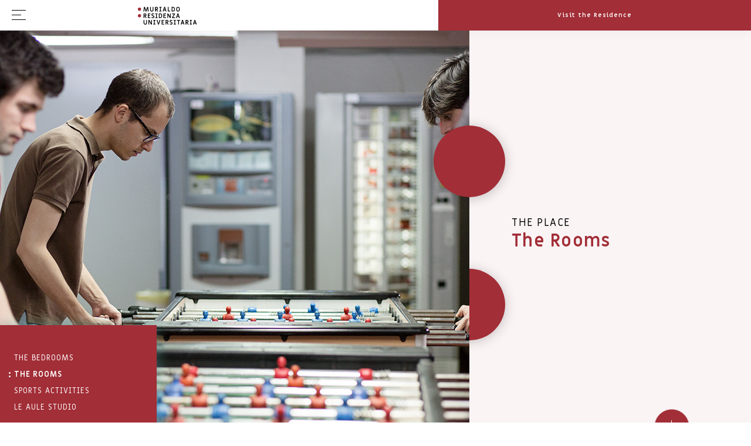

--- FILE ---
content_type: text/html; charset=UTF-8
request_url: https://www.residenzamurialdo.it/en/the-place/the-rooms/
body_size: 6323
content:
<!DOCTYPE html>
<html dir="ltr" lang="en-US" prefix="og: https://ogp.me/ns#" class="no-js no-svg">
	<head>
		<meta charset="UTF-8">
		<meta name="viewport" content="width=device-width, initial-scale=1">
		<link rel="profile" href="http://gmpg.org/xfn/11">

		<link rel="apple-touch-icon" sizes="180x180" href="https://www.residenzamurialdo.it/resmur2019/wp-content/themes/resfm/images/favicon/apple-touch-icon.png">
		<link rel="icon" type="image/png" sizes="32x32" href="https://www.residenzamurialdo.it/resmur2019/wp-content/themes/resfm/images/favicon/favicon-32x32.png">
		<link rel="icon" type="image/png" sizes="16x16" href="https://www.residenzamurialdo.it/resmur2019/wp-content/themes/resfm/images/favicon/favicon-16x16.png">
		<link rel="manifest" href="https://www.residenzamurialdo.it/resmur2019/wp-content/themes/resfm/images/favicon/site.webmanifest">
		<link rel="mask-icon" href="https://www.residenzamurialdo.it/resmur2019/wp-content/themes/resfm/images/favicon/safari-pinned-tab.svg" color="#a22e37">
		<link rel="shortcut icon" href="https://www.residenzamurialdo.it/resmur2019/wp-content/themes/resfm/images/favicon/favicon.ico">
		<meta name="msapplication-TileColor" content="#ffffff">
		<meta name="msapplication-config" content="https://www.residenzamurialdo.it/resmur2019/wp-content/themes/resfm/images/favicon/browserconfig.xml">
		<meta name="theme-color" content="#ffffff">

				<!-- Google Tag Manager -->
		<script>(function(w,d,s,l,i){w[l]=w[l]||[];w[l].push({'gtm.start':new Date().getTime(),event:'gtm.js'});var f=d.getElementsByTagName(s)[0],j=d.createElement(s),dl=l!='dataLayer'?'&l='+l:'';j.async=true;j.src='https://load.gtm.residenzamurialdo.it/cnyqxypb.js?st='+i+dl;f.parentNode.insertBefore(j,f);})(window,document,'script','dataLayer','W4P5SP');</script>
		<!-- End Google Tag Manager -->
	<script>(function(html){html.className = html.className.replace(/\bno-js\b/,'js')})(document.documentElement);</script>
<title>The Rooms | Residenza Universitaria Murialdo</title>
	<style>img:is([sizes="auto" i], [sizes^="auto," i]) { contain-intrinsic-size: 3000px 1500px }</style>
	<link rel="alternate" hreflang="it" href="https://www.residenzamurialdo.it/il-posto/le-sale/" />
<link rel="alternate" hreflang="en" href="https://www.residenzamurialdo.it/en/the-place/the-rooms/" />
<link rel="alternate" hreflang="x-default" href="https://www.residenzamurialdo.it/il-posto/le-sale/" />

		<!-- All in One SEO 4.7.8 - aioseo.com -->
	<meta name="description" content="In the university residence Murialdo there is a fitness room with exercise bikes, inclined bench, dumbbells, traction bar and cross trainer for parkour." />
	<meta name="robots" content="max-image-preview:large" />
	<link rel="canonical" href="https://www.residenzamurialdo.it/en/the-place/the-rooms/" />
	<meta name="generator" content="All in One SEO (AIOSEO) 4.7.8" />
		<meta property="og:locale" content="en_US" />
		<meta property="og:site_name" content="Residenza Universitaria Murialdo" />
		<meta property="og:type" content="activity" />
		<meta property="og:title" content="The Rooms | Residenza Universitaria Murialdo" />
		<meta property="og:description" content="In the university residence Murialdo there is a fitness room with exercise bikes, inclined bench, dumbbells, traction bar and cross trainer for parkour." />
		<meta property="og:url" content="https://www.residenzamurialdo.it/en/the-place/the-rooms/" />
		<meta property="og:image" content="https://www.residenzamurialdo.it/resmur2019/wp-content/uploads/2019/06/M.png" />
		<meta property="og:image:secure_url" content="https://www.residenzamurialdo.it/resmur2019/wp-content/uploads/2019/06/M.png" />
		<meta property="og:image:width" content="600" />
		<meta property="og:image:height" content="600" />
		<meta name="twitter:card" content="summary" />
		<meta name="twitter:title" content="The Rooms | Residenza Universitaria Murialdo" />
		<meta name="twitter:description" content="In the university residence Murialdo there is a fitness room with exercise bikes, inclined bench, dumbbells, traction bar and cross trainer for parkour." />
		<meta name="twitter:image" content="https://www.residenzamurialdo.it/resmur2019/wp-content/uploads/2019/06/M.png" />
		<meta name="google" content="nositelinkssearchbox" />
		<script type="application/ld+json" class="aioseo-schema">
			{"@context":"https:\/\/schema.org","@graph":[{"@type":"BreadcrumbList","@id":"https:\/\/www.residenzamurialdo.it\/en\/the-place\/the-rooms\/#breadcrumblist","itemListElement":[{"@type":"ListItem","@id":"https:\/\/www.residenzamurialdo.it\/en\/#listItem","position":1,"name":"Home","item":"https:\/\/www.residenzamurialdo.it\/en\/","nextItem":{"@type":"ListItem","@id":"https:\/\/www.residenzamurialdo.it\/en\/the-place\/#listItem","name":"The Place"}},{"@type":"ListItem","@id":"https:\/\/www.residenzamurialdo.it\/en\/the-place\/#listItem","position":2,"name":"The Place","item":"https:\/\/www.residenzamurialdo.it\/en\/the-place\/","nextItem":{"@type":"ListItem","@id":"https:\/\/www.residenzamurialdo.it\/en\/the-place\/the-rooms\/#listItem","name":"The Rooms"},"previousItem":{"@type":"ListItem","@id":"https:\/\/www.residenzamurialdo.it\/en\/#listItem","name":"Home"}},{"@type":"ListItem","@id":"https:\/\/www.residenzamurialdo.it\/en\/the-place\/the-rooms\/#listItem","position":3,"name":"The Rooms","previousItem":{"@type":"ListItem","@id":"https:\/\/www.residenzamurialdo.it\/en\/the-place\/#listItem","name":"The Place"}}]},{"@type":"Organization","@id":"https:\/\/www.residenzamurialdo.it\/en\/#organization","name":"Residenza Murialdo","url":"https:\/\/www.residenzamurialdo.it\/en\/","telephone":"+390498943811","logo":{"@type":"ImageObject","url":"https:\/\/www.residenzamurialdo.it\/resmur2019\/wp-content\/uploads\/2019\/06\/M.png","@id":"https:\/\/www.residenzamurialdo.it\/en\/the-place\/the-rooms\/#organizationLogo","width":600,"height":600},"image":{"@id":"https:\/\/www.residenzamurialdo.it\/en\/the-place\/the-rooms\/#organizationLogo"}},{"@type":"WebPage","@id":"https:\/\/www.residenzamurialdo.it\/en\/the-place\/the-rooms\/#webpage","url":"https:\/\/www.residenzamurialdo.it\/en\/the-place\/the-rooms\/","name":"The Rooms | Residenza Universitaria Murialdo","description":"In the university residence Murialdo there is a fitness room with exercise bikes, inclined bench, dumbbells, traction bar and cross trainer for parkour.","inLanguage":"en-US","isPartOf":{"@id":"https:\/\/www.residenzamurialdo.it\/en\/#website"},"breadcrumb":{"@id":"https:\/\/www.residenzamurialdo.it\/en\/the-place\/the-rooms\/#breadcrumblist"},"datePublished":"2019-05-10T11:19:56+02:00","dateModified":"2019-08-22T09:56:08+02:00"},{"@type":"WebSite","@id":"https:\/\/www.residenzamurialdo.it\/en\/#website","url":"https:\/\/www.residenzamurialdo.it\/en\/","name":"Residenza Universitaria Murialdo","inLanguage":"en-US","publisher":{"@id":"https:\/\/www.residenzamurialdo.it\/en\/#organization"}}]}
		</script>
		<!-- All in One SEO -->

<link rel='dns-prefetch' href='//fonts.googleapis.com' />
<link href='https://fonts.gstatic.com' crossorigin rel='preconnect' />
<style id='classic-theme-styles-inline-css' type='text/css'>
/*! This file is auto-generated */
.wp-block-button__link{color:#fff;background-color:#32373c;border-radius:9999px;box-shadow:none;text-decoration:none;padding:calc(.667em + 2px) calc(1.333em + 2px);font-size:1.125em}.wp-block-file__button{background:#32373c;color:#fff;text-decoration:none}
</style>
<link rel='stylesheet' id='contact-form-7-css' href='https://www.residenzamurialdo.it/resmur2019/wp-content/plugins/contact-form-7/includes/css/styles.css' type='text/css' media='all' />
<link rel='stylesheet' id='wpml-legacy-dropdown-0-css' href='https://www.residenzamurialdo.it/resmur2019/wp-content/plugins/sitepress-multilingual-cms/templates/language-switchers/legacy-dropdown/style.min.css' type='text/css' media='all' />
<link rel='stylesheet' id='wpml-menu-item-0-css' href='https://www.residenzamurialdo.it/resmur2019/wp-content/plugins/sitepress-multilingual-cms/templates/language-switchers/menu-item/style.min.css' type='text/css' media='all' />
<link rel='stylesheet' id='s27-fonts-css' href='https://fonts.googleapis.com/css?family=Miriam+Libre:400,700|Rubik:300,400,500,700&#038;subset=latin' type='text/css' media='all' />
<link rel='stylesheet' id='sanitize-css' href='https://www.residenzamurialdo.it/resmur2019/wp-content/themes/resfm/css/sanitize.css' type='text/css' media='all' />
<link rel='stylesheet' id='flickity-css' href='https://www.residenzamurialdo.it/resmur2019/wp-content/themes/resfm/css/libs/flickity.css' type='text/css' media='all' />
<link rel='stylesheet' id='s27-style-css' href='https://www.residenzamurialdo.it/resmur2019/wp-content/themes/resfm/style.css' type='text/css' media='all' />
<link rel='stylesheet' id='venobox-css' href='https://www.residenzamurialdo.it/resmur2019/wp-content/themes/resfm/css/libs/venobox.css' type='text/css' media='all' />
<script type="text/javascript" src="https://www.residenzamurialdo.it/resmur2019/wp-content/plugins/sitepress-multilingual-cms/templates/language-switchers/legacy-dropdown/script.min.js" id="wpml-legacy-dropdown-0-js"></script>
<!--[if lt IE 9]>
<script type="text/javascript" src="https://www.residenzamurialdo.it/resmur2019/wp-content/themes/resfm/assets/js/html5.js" id="html5-js"></script>
<![endif]-->
<script type="text/javascript" src="https://www.residenzamurialdo.it/resmur2019/wp-content/themes/resfm/js/libs/jquery-3.3.1.min.js" id="jquery-js"></script>
<link rel="https://api.w.org/" href="https://www.residenzamurialdo.it/en/wp-json/" /><link rel="alternate" title="JSON" type="application/json" href="https://www.residenzamurialdo.it/en/wp-json/wp/v2/pages/289" /><link rel="EditURI" type="application/rsd+xml" title="RSD" href="https://www.residenzamurialdo.it/resmur2019/xmlrpc.php?rsd" />

<link rel='shortlink' href='https://www.residenzamurialdo.it/en/?p=289' />
<link rel="alternate" title="oEmbed (JSON)" type="application/json+oembed" href="https://www.residenzamurialdo.it/en/wp-json/oembed/1.0/embed?url=https%3A%2F%2Fwww.residenzamurialdo.it%2Fen%2Fthe-place%2Fthe-rooms%2F" />
<link rel="alternate" title="oEmbed (XML)" type="text/xml+oembed" href="https://www.residenzamurialdo.it/en/wp-json/oembed/1.0/embed?url=https%3A%2F%2Fwww.residenzamurialdo.it%2Fen%2Fthe-place%2Fthe-rooms%2F&#038;format=xml" />
<meta name="generator" content="WPML ver:4.6.15 stt:1,27;" />
		<script type="application/ld+json">
			{
				"@context": "http://schema.org",
				"@type": "WebPage",
				"url": "https://www.residenzamurialdo.it/en/the-place/the-rooms/",
				"name": "The Rooms",
				"description": "In the university residence Murialdo there is a fitness room with exercise bikes, inclined bench, dumbbells, traction bar and cross trainer for parkour."
			}
		</script>
		</head>

	<body class="page-template-default page page-id-289 page-child parent-pageid-305  child-page lang-en group-blog singular page-the-rooms">

				<!-- Google Tag Manager (noscript) -->
		<noscript><iframe src="https://load.gtm.residenzamurialdo.it/ns.html?id=GTM-W4P5SP" height="0" width="0" style="display:none;visibility:hidden"></iframe></noscript>
		<!-- End Google Tag Manager (noscript) -->
	
		<div id="site-wrapper">

			<header id="header" class="site-header" role="banner">
				<div class="container-fluid">
					<div class="row">

						<div class="col-10 col-xl-4 offset-xl-1 order-1 order-xl-0 d-flex align-items-center">
							<a href="https://www.residenzamurialdo.it/en/" rel="home" title="Residenza Universitaria Murialdo" id="logo">Residenza Forcellini</a>
						</div>

						<div class="col-4 col-xl-14 order-0 order-xl-1 d-flex align-items-center">
							<nav id="site-navigation" class="main-navigation" role="navigation" aria-label="Top Menu">
								<ul id="menu-navigazione-inglese" class="main-navigation__menu"><li id="menu-item-1539" class="menu-item menu-item-type-post_type menu-item-object-page current-page-ancestor menu-item-1539"><a href="https://www.residenzamurialdo.it/en/the-place/">The Place</a></li>
<li id="menu-item-1538" class="menu-item menu-item-type-post_type menu-item-object-page menu-item-1538"><a href="https://www.residenzamurialdo.it/en/study/">Study</a></li>
<li id="menu-item-317" class="menu-item menu-item-type-post_type menu-item-object-page menu-item-317"><a href="https://www.residenzamurialdo.it/en/free-time/">Free Time</a></li>
<li id="menu-item-318" class="menu-item menu-item-type-post_type menu-item-object-page menu-item-318"><a href="https://www.residenzamurialdo.it/en/services/">Services</a></li>
<li id="menu-item-319" class="menu-item menu-item-type-taxonomy menu-item-object-category menu-item-319"><a href="https://www.residenzamurialdo.it/en/category/news-en/">News</a></li>
<li id="menu-item-320" class="menu-item menu-item-type-post_type menu-item-object-page menu-item-320"><a href="https://www.residenzamurialdo.it/en/contact-us/">Contact us</a></li>
<li id="menu-item-wpml-ls-3-it" class="menu-item wpml-ls-slot-3 wpml-ls-item wpml-ls-item-it wpml-ls-menu-item wpml-ls-first-item wpml-ls-last-item menu-item-type-wpml_ls_menu_item menu-item-object-wpml_ls_menu_item menu-item-wpml-ls-3-it"><a href="https://www.residenzamurialdo.it/il-posto/le-sale/" title="Italiano"><span class="wpml-ls-native" lang="it">Italiano</span></a></li>
</ul>							</nav><!-- #site-navigation -->

							<div id="menu-toggle" class="tcon tcon-menu--xcross" aria-controls="top-menu" aria-expanded="false" aria-label="toggle menu">
								<span class="tcon-visuallyhidden">Menu</span>
								<!--<span class="tcon-label">Menu</span>-->
								<span class="tcon-menu__lines" aria-hidden="true"></span>
							</div>
						</div>

						<div class="col-xl-1 order-3 d-none d-xl-block">
							<div class="lang-selector"><span class="lang-selector__lang lang-selector__lang--active">en</span><ul class="lang-selector__list"><li><a class="lang-selector__lang lang" href="https://www.residenzamurialdo.it/il-posto/le-sale/">it</a></li></ul></div><!-- /.lang-selector -->						</div>

						<div class="col-10 col-xl-4 pr-0 order-4">
														<a href="https://www.residenzamurialdo.it/en/contact-us/" class="header-cta">Visit the Residence</a>
						</div>
					</div>
				</div>
			</header><!-- #header -->

			<div id="content" class="site-content">

	<article id="post-289" class="post-289 page type-page status-publish hentry">

		<div class="hero-child-page">	<div class="container-fluid h-100">		<div class="row h-100">	        <div class="col-lg-15 pl-0 pr-0 pr-lg-0">              <div class="hero-child-page__image" style="background-image: url(https://www.residenzamurialdo.it/resmur2019/wp-content/uploads/2019/05/sale_cover_1.jpg)"></div>          </div>			<div class="col-lg-9 p-0">				<div class="hero-child-page__caption">					<p class="hero-child-page__subtitle">The Place</p>					<h1 class="hero-child-page__title title title--xl">The Rooms</h1>					<span class="logo-dots logo-dots--upper"></span>					<span class="logo-dots logo-dots--lower"></span>					<div class="hero-child-page__scroll-down"></div>				</div>			</div>		</div>	</div></div><!-- / .hero-home -->
		<div class="entry-content">
			<div class="child-page-menu-container">	<nav class="child-page-menu"><a href="https://www.residenzamurialdo.it/en/the-place/the-bedrooms/" >The Bedrooms</a><a href="https://www.residenzamurialdo.it/en/the-place/the-rooms/" class="active">The Rooms</a><a href="https://www.residenzamurialdo.it/en/the-place/sports-activities/" >Sports activities</a><a href="https://www.residenzamurialdo.it/en/the-place/__trashed/" >Le Aule Studio</a>	</nav><!-- /.child-page-menu --></div><!-- /.child-page-menu-container -->
			
			<div id="" class="module-sezione  module-sezione--layout-7">  <div class="container-fluid">      <div class="row py-4"><div class="col-20 col-lg-6 offset-2 offset-lg-8 mb-1 mb-lg-2"><h3 class="title title--m">Fitness and TV room</h3></div><div class="w-100"></div><div class="col-20 col-lg-6 offset-2 offset-lg-8"><p>In the university residence Murialdo there is a <strong>fitness room</strong> with exercise bikes, inclined bench, dumbbells, traction bar and cross trainer for parkour.          </p>
</div><div class="col-20 col-lg-6 offset-2 offset-lg-1"><p>In your moments of relax there is the <strong>TV room</strong> where you can watch your favorite football team playing.</p>
</div>		</div><!-- /.row -->	</div><!-- /.container-fluid --></div> <div class="module-immagine container-fluid">     <div class="row">         <div class="col-lg-19 ml-auto p-0"><img src="https://www.residenzamurialdo.it/resmur2019/wp-content/uploads/2019/05/sale_grande.jpg" class="attachment-full size-full" alt="" decoding="async" fetchpriority="high" srcset="https://www.residenzamurialdo.it/resmur2019/wp-content/uploads/2019/05/sale_grande.jpg 1140w, https://www.residenzamurialdo.it/resmur2019/wp-content/uploads/2019/05/sale_grande-300x197.jpg 300w, https://www.residenzamurialdo.it/resmur2019/wp-content/uploads/2019/05/sale_grande-1024x674.jpg 1024w" sizes="(max-width: 1140px) 100vw, 1140px" /></div>	</div></div><div id="" class="module-sezione  module-sezione--layout-7">  <div class="container-fluid">      <div class="row py-4"><div class="col-20 col-lg-6 offset-2 offset-lg-8 mb-1 mb-lg-2"><h3 class="title title--m">The relax and music rooms</h3></div><div class="w-100"></div><div class="col-20 col-lg-6 offset-2 offset-lg-8"><p>A music room completely sound proof where to express your musical talent. Many students take advantage of the possibility to exercise o rehearse for concerts. In the evening? Table football, table tennis, television or simply having a chat our multipurpose room is at your service.</p>
</div><div class="col-20 col-lg-6 offset-2 offset-lg-1"></div>		</div><!-- /.row -->	</div><!-- /.container-fluid --></div> <div class="module-immagine container-fluid">     <div class="row">         <div class="col-20 col-lg-14 offset-4 offset-lg-8 px-0 px-lg-1"><img src="https://www.residenzamurialdo.it/resmur2019/wp-content/uploads/2019/05/sale_piccola.jpg" class="attachment-full size-full" alt="" decoding="async" srcset="https://www.residenzamurialdo.it/resmur2019/wp-content/uploads/2019/05/sale_piccola.jpg 820w, https://www.residenzamurialdo.it/resmur2019/wp-content/uploads/2019/05/sale_piccola-300x181.jpg 300w" sizes="(max-width: 820px) 100vw, 820px" /></div>	</div></div>		</div><!-- .entry-content -->

	</article><!-- #post-289 -->

	 <div class="adjacent-post-navigation container-fluid link-all-item">     <div class="row">         <div class="adjacent-post-navigation__image col-lg-9 offset-lg-3 p-0"><a href="https://www.residenzamurialdo.it/en/the-place/sports-activities/"><img src="https://www.residenzamurialdo.it/resmur2019/wp-content/uploads/2019/05/sport_ant.jpg" class="attachment-full size-full" alt="" decoding="async" srcset="https://www.residenzamurialdo.it/resmur2019/wp-content/uploads/2019/05/sport_ant.jpg 720w, https://www.residenzamurialdo.it/resmur2019/wp-content/uploads/2019/05/sport_ant-150x150.jpg 150w, https://www.residenzamurialdo.it/resmur2019/wp-content/uploads/2019/05/sport_ant-300x300.jpg 300w" sizes="(max-width: 720px) 100vw, 720px" /></a></div>         <div class="adjacent-post-navigation__text col-lg-9"><div><h2 class="title title--m">Play sport</h2>
<p>Studying and playing sport is a winning combination. Near the residence you will find football and soccer fields, basketball, volleyball and tennis</p>
</div></div>	</div></div>


		</div><!-- #content -->

		<footer id="site-footer" role="contentinfo">
			<div class="container-fluid h-100">
				<div class="row h-100 align-items-center">
					<div id="footer-widgets-1" class="footer-widgets widget-area col-xl-3 offset-xl-2" role="complementary"><aside id="custom_html-5" class="widget_text widget widget_custom_html"><div class="textwidget custom-html-widget"><a href="/" class="logo-footer">Residenza Forcellini - Home page</a></div></aside></div><!-- #footer-widgets-1 --><div id="footer-widgets-2" class="footer-widgets widget-area col-xl-7" role="complementary"><aside id="nav_menu-2" class="widget widget_nav_menu"><div class="menu-navigazione-footer-inglese-container"><ul id="menu-navigazione-footer-inglese" class="menu"><li id="menu-item-327" class="menu-item menu-item-type-post_type menu-item-object-page menu-item-home menu-item-327"><a href="https://www.residenzamurialdo.it/en/">Home</a></li>
<li id="menu-item-1541" class="menu-item menu-item-type-post_type menu-item-object-page current-page-ancestor menu-item-1541"><a href="https://www.residenzamurialdo.it/en/the-place/">The Place</a></li>
<li id="menu-item-1540" class="menu-item menu-item-type-post_type menu-item-object-page menu-item-1540"><a href="https://www.residenzamurialdo.it/en/study/">Study</a></li>
<li id="menu-item-330" class="menu-item menu-item-type-post_type menu-item-object-page menu-item-330"><a href="https://www.residenzamurialdo.it/en/free-time/">Free Time</a></li>
<li id="menu-item-331" class="menu-item menu-item-type-post_type menu-item-object-page menu-item-331"><a href="https://www.residenzamurialdo.it/en/services/">Services</a></li>
<li id="menu-item-332" class="menu-item menu-item-type-taxonomy menu-item-object-category menu-item-332"><a href="https://www.residenzamurialdo.it/en/category/news-en/">News</a></li>
<li id="menu-item-333" class="menu-item menu-item-type-post_type menu-item-object-page menu-item-333"><a href="https://www.residenzamurialdo.it/en/contact-us/">Contact us</a></li>
</ul></div></aside></div><!-- #footer-widgets-2 --><div id="footer-widgets-3" class="footer-widgets widget-area col-xl-6" role="complementary"><aside id="custom_html-2" class="widget_text widget widget_custom_html"><div class="textwidget custom-html-widget"><p>
	<a href="mailto:info@residenzamurialdo.it">info@residenzamurialdo.it</a><br />
	<a href="tel:+390498943811">(+39) 049 894 3811</a>
</p>

<address>
	Via Grassi, 42<br />
	35129 Padova (PD)
</address>

<p class="social">
	<a href="http://www.facebook.com/pages/Collegio-Universitario-Murialdo/179686532091805" target="_blank" rel="nofollow">Facebook</a> <a href="https://www.instagram.com/residenzamurialdo/" target="_blank" rel="nofollow">Instagram</a> <a href="https://www.youtube.com/channel/UCqxP4jwvmtncG_knBHHGboQ" target="_blank" rel="nofollow">YouTube</a>
</p>

<script type="application/ld+json">
    {
      "@context": "http://schema.org",
      "@type": "LocalBusiness",
      "address": {
        "@type": "PostalAddress",
        "addressLocality": "Padova",
        "streetAddress": "Via Grassi, 42"
      },
      "description": "Residenza universitaria Murialdo",
      "name": "Residenza universitaria Murialdo",
      "telephone": "+390498943811",
			"email": "info@residenzamurialdo.it",
			"url": "https://www.residenzamurialdo.it/resmur2019/",
			"logo": "https://www.residenzamurialdo.it/resmur2019/wp-content/themes/resfm/images/logo.svg",
			"brand": "https://www.residenzamurialdo.it/resmur2019/wp-content/themes/resfm/images/logo.svg",
			"image": "https://www.residenzamurialdo.it/resmur2019/wp-content/themes/resfm/images/logo.svg"
		}
</script></div></aside></div><!-- #footer-widgets-3 --><div id="footer-widgets-4" class="footer-widgets widget-area col-xl-6 p-0" role="complementary"><aside id="custom_html-6" class="widget_text widget widget_custom_html"><div class="textwidget custom-html-widget"><div class="other-site link-all-item"> <a href="https://www.residenzaforcellini.it/" target="_blank" class="other-site__link">Find out also<br /> female residence</a> <span class="other-site__logo">Forcellini residenza universitaria</span> </div></div></aside></div><!-- #footer-widgets-4 --><div id="footer-widgets-5" class="footer-widgets widget-area col-xl-10 offset-xl-2" role="complementary"><aside id="custom_html-3" class="widget_text widget widget_custom_html"><div class="textwidget custom-html-widget">© Work Crossing Coop. Soc. p. a. <span class="d-none d-lg-inline">&nbsp; &nbsp; &nbsp; &nbsp; &nbsp;</span><span class="d-inline d-lg-none"><br /></span> C.F./R.I. PD: 00952040293 - P. IVA 03264730288</div></aside></div><!-- #footer-widgets-5 --><div id="footer-widgets-6" class="footer-widgets widget-area col-xl-10 text-xl-right" role="complementary"><aside id="custom_html-4" class="widget_text widget widget_custom_html"><div class="textwidget custom-html-widget"><a href="https://www.iubenda.com/privacy-policy/78832274" class="iubenda-nostyle no-brand iubenda-embed" title="Privacy Policy" rel="nofollow">Privacy Policy</a><script type="text/javascript">(function (w,d) {var loader = function () {var s = d.createElement("script"), tag = d.getElementsByTagName("script")[0]; s.src="https://cdn.iubenda.com/iubenda.js"; tag.parentNode.insertBefore(s,tag);}; if(w.addEventListener){w.addEventListener("load", loader, false);}else if(w.attachEvent){w.attachEvent("onload", loader);}else{w.onload = loader;}})(window, document);</script> &nbsp; &nbsp; &nbsp; &nbsp; &nbsp; <a href="https://www.residenzamurialdo.it/cookie-policy/" class="" title="Cookie Policy " rel="nofollow">Cookie Policy</a> &nbsp; &nbsp; &nbsp; &nbsp; &nbsp; <a href="https://www.residenzamurialdo.it/whistleblowing/" class="" title="Whistleblowing" rel="nofollow">Whistleblowing</a> <span class="d-none d-sm-inline">&nbsp; &nbsp; &nbsp; &nbsp; &nbsp;</span> <span class="d-inline d-sm-none"><br></span><a href="https://www.digitalsioux.com" target="_blank" title="design digitalsioux.com" rel="nofollow">design digitalsioux.com</a></div></aside></div><!-- #footer-widgets-6 -->				</div>
			</div>
		</footer><!-- #site-footer -->

		<script type="text/javascript" src="https://www.residenzamurialdo.it/resmur2019/wp-includes/js/dist/hooks.min.js" id="wp-hooks-js"></script>
<script type="text/javascript" src="https://www.residenzamurialdo.it/resmur2019/wp-includes/js/dist/i18n.min.js" id="wp-i18n-js"></script>
<script type="text/javascript" id="wp-i18n-js-after">
/* <![CDATA[ */
wp.i18n.setLocaleData( { 'text direction\u0004ltr': [ 'ltr' ] } );
/* ]]> */
</script>
<script type="text/javascript" src="https://www.residenzamurialdo.it/resmur2019/wp-content/plugins/contact-form-7/includes/swv/js/index.js" id="swv-js"></script>
<script type="text/javascript" id="contact-form-7-js-before">
/* <![CDATA[ */
var wpcf7 = {
    "api": {
        "root": "https:\/\/www.residenzamurialdo.it\/en\/wp-json\/",
        "namespace": "contact-form-7\/v1"
    }
};
/* ]]> */
</script>
<script type="text/javascript" src="https://www.residenzamurialdo.it/resmur2019/wp-content/plugins/contact-form-7/includes/js/index.js" id="contact-form-7-js"></script>
<script type="text/javascript" src="https://www.residenzamurialdo.it/resmur2019/wp-content/themes/resfm/js/libs/flickity.pkgd.min.js" id="flickity-js"></script>
<script type="text/javascript" src="https://www.residenzamurialdo.it/resmur2019/wp-content/themes/resfm/js/libs/appear.min.js" id="appear-js"></script>
<script type="text/javascript" src="https://www.residenzamurialdo.it/resmur2019/wp-content/themes/resfm/js/libs/imagesloaded.pkgd.min.js" id="imagesloaded-js"></script>
<script type="text/javascript" src="https://www.residenzamurialdo.it/resmur2019/wp-content/themes/resfm/js/libs/venobox.min.js" id="venobox-js"></script>
<script type="text/javascript" src="https://www.residenzamurialdo.it/resmur2019/wp-content/themes/resfm/js/libs/ofi.min.js" id="object-fit-images-js"></script>
<script type="text/javascript" src="https://www.residenzamurialdo.it/resmur2019/wp-content/themes/resfm/js/libs/lottie_light.min.js" id="lottie_light-js"></script>
<script type="text/javascript" src="https://www.residenzamurialdo.it/resmur2019/wp-content/themes/resfm/js/script.js" id="s27-script-js"></script>

	</div> <!-- /#site-wrapper -->

</body>
</html>

--- FILE ---
content_type: text/css
request_url: https://www.residenzamurialdo.it/resmur2019/wp-content/themes/resfm/style.css
body_size: 39632
content:
/*!
Theme Name: Residenza Forcellini
Author: Luca Mattiuzzo
Author URI: http://stanza27.com/
Version: 1.0
Text Domain: resfm
*//*!
 * Bootstrap Grid v4.1.3 (https://getbootstrap.com/)
 * Copyright 2011-2018 The Bootstrap Authors
 * Copyright 2011-2018 Twitter, Inc.
 * Licensed under MIT (https://github.com/twbs/bootstrap/blob/master/LICENSE)
 */@-ms-viewport{width:device-width}html{box-sizing:border-box;-ms-overflow-style:scrollbar}*,*::before,*::after{box-sizing:inherit}.container{width:100%;padding-right:12px;padding-left:12px;margin-right:auto;margin-left:auto}@media(min-width: 576px){.container{max-width:540px}}@media(min-width: 768px){.container{max-width:720px}}@media(min-width: 992px){.container{max-width:960px}}@media(min-width: 1440px){.container{max-width:1440px}}.container-fluid{width:100%;padding-right:12px;padding-left:12px;margin-right:auto;margin-left:auto}.row{display:flex;flex-wrap:wrap;margin-right:-12px;margin-left:-12px}.no-gutters{margin-right:0;margin-left:0}.no-gutters>.col,.no-gutters>[class*=col-]{padding-right:0;padding-left:0}.col-xl,.col-xl-auto,.col-xl-24,.col-xl-23,.col-xl-22,.col-xl-21,.col-xl-20,.col-xl-19,.col-xl-18,.col-xl-17,.col-xl-16,.col-xl-15,.col-xl-14,.col-xl-13,.col-xl-12,.col-xl-11,.col-xl-10,.col-xl-9,.col-xl-8,.col-xl-7,.col-xl-6,.col-xl-5,.col-xl-4,.col-xl-3,.col-xl-2,.col-xl-1,.col-lg,.col-lg-auto,.col-lg-24,.col-lg-23,.col-lg-22,.col-lg-21,.col-lg-20,.col-lg-19,.col-lg-18,.col-lg-17,.col-lg-16,.col-lg-15,.col-lg-14,.col-lg-13,.col-lg-12,.col-lg-11,.col-lg-10,.col-lg-9,.col-lg-8,.col-lg-7,.col-lg-6,.col-lg-5,.col-lg-4,.col-lg-3,.col-lg-2,.col-lg-1,.col-md,.col-md-auto,.col-md-24,.col-md-23,.col-md-22,.col-md-21,.col-md-20,.col-md-19,.col-md-18,.col-md-17,.col-md-16,.col-md-15,.col-md-14,.col-md-13,.col-md-12,.col-md-11,.col-md-10,.col-md-9,.col-md-8,.col-md-7,.col-md-6,.col-md-5,.col-md-4,.col-md-3,.col-md-2,.col-md-1,.col-sm,.col-sm-auto,.col-sm-24,.col-sm-23,.col-sm-22,.col-sm-21,.col-sm-20,.col-sm-19,.col-sm-18,.col-sm-17,.col-sm-16,.col-sm-15,.col-sm-14,.col-sm-13,.col-sm-12,.col-sm-11,.col-sm-10,.col-sm-9,.col-sm-8,.col-sm-7,.col-sm-6,.col-sm-5,.col-sm-4,.col-sm-3,.col-sm-2,.col-sm-1,.col,.col-auto,.col-24,.col-23,.col-22,.col-21,.col-20,.col-19,.col-18,.col-17,.col-16,.col-15,.col-14,.col-13,.col-12,.col-11,.col-10,.col-9,.col-8,.col-7,.col-6,.col-5,.col-4,.col-3,.col-2,.col-1{position:relative;width:100%;min-height:1px;padding-right:12px;padding-left:12px}.col{flex-basis:0;flex-grow:1;max-width:100%}.col-auto{flex:0 0 auto;width:auto;max-width:none}.col-1{flex:0 0 4.1666666667%;max-width:4.1666666667%}.col-2{flex:0 0 8.3333333333%;max-width:8.3333333333%}.col-3{flex:0 0 12.5%;max-width:12.5%}.col-4{flex:0 0 16.6666666667%;max-width:16.6666666667%}.col-5{flex:0 0 20.8333333333%;max-width:20.8333333333%}.col-6{flex:0 0 25%;max-width:25%}.col-7{flex:0 0 29.1666666667%;max-width:29.1666666667%}.col-8{flex:0 0 33.3333333333%;max-width:33.3333333333%}.col-9{flex:0 0 37.5%;max-width:37.5%}.col-10{flex:0 0 41.6666666667%;max-width:41.6666666667%}.col-11{flex:0 0 45.8333333333%;max-width:45.8333333333%}.col-12{flex:0 0 50%;max-width:50%}.col-13{flex:0 0 54.1666666667%;max-width:54.1666666667%}.col-14{flex:0 0 58.3333333333%;max-width:58.3333333333%}.col-15{flex:0 0 62.5%;max-width:62.5%}.col-16{flex:0 0 66.6666666667%;max-width:66.6666666667%}.col-17{flex:0 0 70.8333333333%;max-width:70.8333333333%}.col-18{flex:0 0 75%;max-width:75%}.col-19{flex:0 0 79.1666666667%;max-width:79.1666666667%}.col-20{flex:0 0 83.3333333333%;max-width:83.3333333333%}.col-21{flex:0 0 87.5%;max-width:87.5%}.col-22{flex:0 0 91.6666666667%;max-width:91.6666666667%}.col-23{flex:0 0 95.8333333333%;max-width:95.8333333333%}.col-24{flex:0 0 100%;max-width:100%}.order-first{order:-1}.order-last{order:25}.order-0{order:0}.order-1{order:1}.order-2{order:2}.order-3{order:3}.order-4{order:4}.order-5{order:5}.order-6{order:6}.order-7{order:7}.order-8{order:8}.order-9{order:9}.order-10{order:10}.order-11{order:11}.order-12{order:12}.order-13{order:13}.order-14{order:14}.order-15{order:15}.order-16{order:16}.order-17{order:17}.order-18{order:18}.order-19{order:19}.order-20{order:20}.order-21{order:21}.order-22{order:22}.order-23{order:23}.order-24{order:24}.offset-1{margin-left:4.1666666667%}.offset-2{margin-left:8.3333333333%}.offset-3{margin-left:12.5%}.offset-4{margin-left:16.6666666667%}.offset-5{margin-left:20.8333333333%}.offset-6{margin-left:25%}.offset-7{margin-left:29.1666666667%}.offset-8{margin-left:33.3333333333%}.offset-9{margin-left:37.5%}.offset-10{margin-left:41.6666666667%}.offset-11{margin-left:45.8333333333%}.offset-12{margin-left:50%}.offset-13{margin-left:54.1666666667%}.offset-14{margin-left:58.3333333333%}.offset-15{margin-left:62.5%}.offset-16{margin-left:66.6666666667%}.offset-17{margin-left:70.8333333333%}.offset-18{margin-left:75%}.offset-19{margin-left:79.1666666667%}.offset-20{margin-left:83.3333333333%}.offset-21{margin-left:87.5%}.offset-22{margin-left:91.6666666667%}.offset-23{margin-left:95.8333333333%}@media(min-width: 576px){.col-sm{flex-basis:0;flex-grow:1;max-width:100%}.col-sm-auto{flex:0 0 auto;width:auto;max-width:none}.col-sm-1{flex:0 0 4.1666666667%;max-width:4.1666666667%}.col-sm-2{flex:0 0 8.3333333333%;max-width:8.3333333333%}.col-sm-3{flex:0 0 12.5%;max-width:12.5%}.col-sm-4{flex:0 0 16.6666666667%;max-width:16.6666666667%}.col-sm-5{flex:0 0 20.8333333333%;max-width:20.8333333333%}.col-sm-6{flex:0 0 25%;max-width:25%}.col-sm-7{flex:0 0 29.1666666667%;max-width:29.1666666667%}.col-sm-8{flex:0 0 33.3333333333%;max-width:33.3333333333%}.col-sm-9{flex:0 0 37.5%;max-width:37.5%}.col-sm-10{flex:0 0 41.6666666667%;max-width:41.6666666667%}.col-sm-11{flex:0 0 45.8333333333%;max-width:45.8333333333%}.col-sm-12{flex:0 0 50%;max-width:50%}.col-sm-13{flex:0 0 54.1666666667%;max-width:54.1666666667%}.col-sm-14{flex:0 0 58.3333333333%;max-width:58.3333333333%}.col-sm-15{flex:0 0 62.5%;max-width:62.5%}.col-sm-16{flex:0 0 66.6666666667%;max-width:66.6666666667%}.col-sm-17{flex:0 0 70.8333333333%;max-width:70.8333333333%}.col-sm-18{flex:0 0 75%;max-width:75%}.col-sm-19{flex:0 0 79.1666666667%;max-width:79.1666666667%}.col-sm-20{flex:0 0 83.3333333333%;max-width:83.3333333333%}.col-sm-21{flex:0 0 87.5%;max-width:87.5%}.col-sm-22{flex:0 0 91.6666666667%;max-width:91.6666666667%}.col-sm-23{flex:0 0 95.8333333333%;max-width:95.8333333333%}.col-sm-24{flex:0 0 100%;max-width:100%}.order-sm-first{order:-1}.order-sm-last{order:25}.order-sm-0{order:0}.order-sm-1{order:1}.order-sm-2{order:2}.order-sm-3{order:3}.order-sm-4{order:4}.order-sm-5{order:5}.order-sm-6{order:6}.order-sm-7{order:7}.order-sm-8{order:8}.order-sm-9{order:9}.order-sm-10{order:10}.order-sm-11{order:11}.order-sm-12{order:12}.order-sm-13{order:13}.order-sm-14{order:14}.order-sm-15{order:15}.order-sm-16{order:16}.order-sm-17{order:17}.order-sm-18{order:18}.order-sm-19{order:19}.order-sm-20{order:20}.order-sm-21{order:21}.order-sm-22{order:22}.order-sm-23{order:23}.order-sm-24{order:24}.offset-sm-0{margin-left:0}.offset-sm-1{margin-left:4.1666666667%}.offset-sm-2{margin-left:8.3333333333%}.offset-sm-3{margin-left:12.5%}.offset-sm-4{margin-left:16.6666666667%}.offset-sm-5{margin-left:20.8333333333%}.offset-sm-6{margin-left:25%}.offset-sm-7{margin-left:29.1666666667%}.offset-sm-8{margin-left:33.3333333333%}.offset-sm-9{margin-left:37.5%}.offset-sm-10{margin-left:41.6666666667%}.offset-sm-11{margin-left:45.8333333333%}.offset-sm-12{margin-left:50%}.offset-sm-13{margin-left:54.1666666667%}.offset-sm-14{margin-left:58.3333333333%}.offset-sm-15{margin-left:62.5%}.offset-sm-16{margin-left:66.6666666667%}.offset-sm-17{margin-left:70.8333333333%}.offset-sm-18{margin-left:75%}.offset-sm-19{margin-left:79.1666666667%}.offset-sm-20{margin-left:83.3333333333%}.offset-sm-21{margin-left:87.5%}.offset-sm-22{margin-left:91.6666666667%}.offset-sm-23{margin-left:95.8333333333%}}@media(min-width: 768px){.col-md{flex-basis:0;flex-grow:1;max-width:100%}.col-md-auto{flex:0 0 auto;width:auto;max-width:none}.col-md-1{flex:0 0 4.1666666667%;max-width:4.1666666667%}.col-md-2{flex:0 0 8.3333333333%;max-width:8.3333333333%}.col-md-3{flex:0 0 12.5%;max-width:12.5%}.col-md-4{flex:0 0 16.6666666667%;max-width:16.6666666667%}.col-md-5{flex:0 0 20.8333333333%;max-width:20.8333333333%}.col-md-6{flex:0 0 25%;max-width:25%}.col-md-7{flex:0 0 29.1666666667%;max-width:29.1666666667%}.col-md-8{flex:0 0 33.3333333333%;max-width:33.3333333333%}.col-md-9{flex:0 0 37.5%;max-width:37.5%}.col-md-10{flex:0 0 41.6666666667%;max-width:41.6666666667%}.col-md-11{flex:0 0 45.8333333333%;max-width:45.8333333333%}.col-md-12{flex:0 0 50%;max-width:50%}.col-md-13{flex:0 0 54.1666666667%;max-width:54.1666666667%}.col-md-14{flex:0 0 58.3333333333%;max-width:58.3333333333%}.col-md-15{flex:0 0 62.5%;max-width:62.5%}.col-md-16{flex:0 0 66.6666666667%;max-width:66.6666666667%}.col-md-17{flex:0 0 70.8333333333%;max-width:70.8333333333%}.col-md-18{flex:0 0 75%;max-width:75%}.col-md-19{flex:0 0 79.1666666667%;max-width:79.1666666667%}.col-md-20{flex:0 0 83.3333333333%;max-width:83.3333333333%}.col-md-21{flex:0 0 87.5%;max-width:87.5%}.col-md-22{flex:0 0 91.6666666667%;max-width:91.6666666667%}.col-md-23{flex:0 0 95.8333333333%;max-width:95.8333333333%}.col-md-24{flex:0 0 100%;max-width:100%}.order-md-first{order:-1}.order-md-last{order:25}.order-md-0{order:0}.order-md-1{order:1}.order-md-2{order:2}.order-md-3{order:3}.order-md-4{order:4}.order-md-5{order:5}.order-md-6{order:6}.order-md-7{order:7}.order-md-8{order:8}.order-md-9{order:9}.order-md-10{order:10}.order-md-11{order:11}.order-md-12{order:12}.order-md-13{order:13}.order-md-14{order:14}.order-md-15{order:15}.order-md-16{order:16}.order-md-17{order:17}.order-md-18{order:18}.order-md-19{order:19}.order-md-20{order:20}.order-md-21{order:21}.order-md-22{order:22}.order-md-23{order:23}.order-md-24{order:24}.offset-md-0{margin-left:0}.offset-md-1{margin-left:4.1666666667%}.offset-md-2{margin-left:8.3333333333%}.offset-md-3{margin-left:12.5%}.offset-md-4{margin-left:16.6666666667%}.offset-md-5{margin-left:20.8333333333%}.offset-md-6{margin-left:25%}.offset-md-7{margin-left:29.1666666667%}.offset-md-8{margin-left:33.3333333333%}.offset-md-9{margin-left:37.5%}.offset-md-10{margin-left:41.6666666667%}.offset-md-11{margin-left:45.8333333333%}.offset-md-12{margin-left:50%}.offset-md-13{margin-left:54.1666666667%}.offset-md-14{margin-left:58.3333333333%}.offset-md-15{margin-left:62.5%}.offset-md-16{margin-left:66.6666666667%}.offset-md-17{margin-left:70.8333333333%}.offset-md-18{margin-left:75%}.offset-md-19{margin-left:79.1666666667%}.offset-md-20{margin-left:83.3333333333%}.offset-md-21{margin-left:87.5%}.offset-md-22{margin-left:91.6666666667%}.offset-md-23{margin-left:95.8333333333%}}@media(min-width: 992px){.col-lg{flex-basis:0;flex-grow:1;max-width:100%}.col-lg-auto{flex:0 0 auto;width:auto;max-width:none}.col-lg-1{flex:0 0 4.1666666667%;max-width:4.1666666667%}.col-lg-2{flex:0 0 8.3333333333%;max-width:8.3333333333%}.col-lg-3{flex:0 0 12.5%;max-width:12.5%}.col-lg-4{flex:0 0 16.6666666667%;max-width:16.6666666667%}.col-lg-5{flex:0 0 20.8333333333%;max-width:20.8333333333%}.col-lg-6{flex:0 0 25%;max-width:25%}.col-lg-7{flex:0 0 29.1666666667%;max-width:29.1666666667%}.col-lg-8{flex:0 0 33.3333333333%;max-width:33.3333333333%}.col-lg-9{flex:0 0 37.5%;max-width:37.5%}.col-lg-10{flex:0 0 41.6666666667%;max-width:41.6666666667%}.col-lg-11{flex:0 0 45.8333333333%;max-width:45.8333333333%}.col-lg-12{flex:0 0 50%;max-width:50%}.col-lg-13{flex:0 0 54.1666666667%;max-width:54.1666666667%}.col-lg-14{flex:0 0 58.3333333333%;max-width:58.3333333333%}.col-lg-15{flex:0 0 62.5%;max-width:62.5%}.col-lg-16{flex:0 0 66.6666666667%;max-width:66.6666666667%}.col-lg-17{flex:0 0 70.8333333333%;max-width:70.8333333333%}.col-lg-18{flex:0 0 75%;max-width:75%}.col-lg-19{flex:0 0 79.1666666667%;max-width:79.1666666667%}.col-lg-20{flex:0 0 83.3333333333%;max-width:83.3333333333%}.col-lg-21{flex:0 0 87.5%;max-width:87.5%}.col-lg-22{flex:0 0 91.6666666667%;max-width:91.6666666667%}.col-lg-23{flex:0 0 95.8333333333%;max-width:95.8333333333%}.col-lg-24{flex:0 0 100%;max-width:100%}.order-lg-first{order:-1}.order-lg-last{order:25}.order-lg-0{order:0}.order-lg-1{order:1}.order-lg-2{order:2}.order-lg-3{order:3}.order-lg-4{order:4}.order-lg-5{order:5}.order-lg-6{order:6}.order-lg-7{order:7}.order-lg-8{order:8}.order-lg-9{order:9}.order-lg-10{order:10}.order-lg-11{order:11}.order-lg-12{order:12}.order-lg-13{order:13}.order-lg-14{order:14}.order-lg-15{order:15}.order-lg-16{order:16}.order-lg-17{order:17}.order-lg-18{order:18}.order-lg-19{order:19}.order-lg-20{order:20}.order-lg-21{order:21}.order-lg-22{order:22}.order-lg-23{order:23}.order-lg-24{order:24}.offset-lg-0{margin-left:0}.offset-lg-1{margin-left:4.1666666667%}.offset-lg-2{margin-left:8.3333333333%}.offset-lg-3{margin-left:12.5%}.offset-lg-4{margin-left:16.6666666667%}.offset-lg-5{margin-left:20.8333333333%}.offset-lg-6{margin-left:25%}.offset-lg-7{margin-left:29.1666666667%}.offset-lg-8{margin-left:33.3333333333%}.offset-lg-9{margin-left:37.5%}.offset-lg-10{margin-left:41.6666666667%}.offset-lg-11{margin-left:45.8333333333%}.offset-lg-12{margin-left:50%}.offset-lg-13{margin-left:54.1666666667%}.offset-lg-14{margin-left:58.3333333333%}.offset-lg-15{margin-left:62.5%}.offset-lg-16{margin-left:66.6666666667%}.offset-lg-17{margin-left:70.8333333333%}.offset-lg-18{margin-left:75%}.offset-lg-19{margin-left:79.1666666667%}.offset-lg-20{margin-left:83.3333333333%}.offset-lg-21{margin-left:87.5%}.offset-lg-22{margin-left:91.6666666667%}.offset-lg-23{margin-left:95.8333333333%}}@media(min-width: 1440px){.col-xl{flex-basis:0;flex-grow:1;max-width:100%}.col-xl-auto{flex:0 0 auto;width:auto;max-width:none}.col-xl-1{flex:0 0 4.1666666667%;max-width:4.1666666667%}.col-xl-2{flex:0 0 8.3333333333%;max-width:8.3333333333%}.col-xl-3{flex:0 0 12.5%;max-width:12.5%}.col-xl-4{flex:0 0 16.6666666667%;max-width:16.6666666667%}.col-xl-5{flex:0 0 20.8333333333%;max-width:20.8333333333%}.col-xl-6{flex:0 0 25%;max-width:25%}.col-xl-7{flex:0 0 29.1666666667%;max-width:29.1666666667%}.col-xl-8{flex:0 0 33.3333333333%;max-width:33.3333333333%}.col-xl-9{flex:0 0 37.5%;max-width:37.5%}.col-xl-10{flex:0 0 41.6666666667%;max-width:41.6666666667%}.col-xl-11{flex:0 0 45.8333333333%;max-width:45.8333333333%}.col-xl-12{flex:0 0 50%;max-width:50%}.col-xl-13{flex:0 0 54.1666666667%;max-width:54.1666666667%}.col-xl-14{flex:0 0 58.3333333333%;max-width:58.3333333333%}.col-xl-15{flex:0 0 62.5%;max-width:62.5%}.col-xl-16{flex:0 0 66.6666666667%;max-width:66.6666666667%}.col-xl-17{flex:0 0 70.8333333333%;max-width:70.8333333333%}.col-xl-18{flex:0 0 75%;max-width:75%}.col-xl-19{flex:0 0 79.1666666667%;max-width:79.1666666667%}.col-xl-20{flex:0 0 83.3333333333%;max-width:83.3333333333%}.col-xl-21{flex:0 0 87.5%;max-width:87.5%}.col-xl-22{flex:0 0 91.6666666667%;max-width:91.6666666667%}.col-xl-23{flex:0 0 95.8333333333%;max-width:95.8333333333%}.col-xl-24{flex:0 0 100%;max-width:100%}.order-xl-first{order:-1}.order-xl-last{order:25}.order-xl-0{order:0}.order-xl-1{order:1}.order-xl-2{order:2}.order-xl-3{order:3}.order-xl-4{order:4}.order-xl-5{order:5}.order-xl-6{order:6}.order-xl-7{order:7}.order-xl-8{order:8}.order-xl-9{order:9}.order-xl-10{order:10}.order-xl-11{order:11}.order-xl-12{order:12}.order-xl-13{order:13}.order-xl-14{order:14}.order-xl-15{order:15}.order-xl-16{order:16}.order-xl-17{order:17}.order-xl-18{order:18}.order-xl-19{order:19}.order-xl-20{order:20}.order-xl-21{order:21}.order-xl-22{order:22}.order-xl-23{order:23}.order-xl-24{order:24}.offset-xl-0{margin-left:0}.offset-xl-1{margin-left:4.1666666667%}.offset-xl-2{margin-left:8.3333333333%}.offset-xl-3{margin-left:12.5%}.offset-xl-4{margin-left:16.6666666667%}.offset-xl-5{margin-left:20.8333333333%}.offset-xl-6{margin-left:25%}.offset-xl-7{margin-left:29.1666666667%}.offset-xl-8{margin-left:33.3333333333%}.offset-xl-9{margin-left:37.5%}.offset-xl-10{margin-left:41.6666666667%}.offset-xl-11{margin-left:45.8333333333%}.offset-xl-12{margin-left:50%}.offset-xl-13{margin-left:54.1666666667%}.offset-xl-14{margin-left:58.3333333333%}.offset-xl-15{margin-left:62.5%}.offset-xl-16{margin-left:66.6666666667%}.offset-xl-17{margin-left:70.8333333333%}.offset-xl-18{margin-left:75%}.offset-xl-19{margin-left:79.1666666667%}.offset-xl-20{margin-left:83.3333333333%}.offset-xl-21{margin-left:87.5%}.offset-xl-22{margin-left:91.6666666667%}.offset-xl-23{margin-left:95.8333333333%}}.flex-row{flex-direction:row !important}.flex-column{flex-direction:column !important}.flex-row-reverse{flex-direction:row-reverse !important}.flex-column-reverse{flex-direction:column-reverse !important}.flex-wrap{flex-wrap:wrap !important}.flex-nowrap{flex-wrap:nowrap !important}.flex-wrap-reverse{flex-wrap:wrap-reverse !important}.flex-fill{flex:1 1 auto !important}.flex-grow-0{flex-grow:0 !important}.flex-grow-1{flex-grow:1 !important}.flex-shrink-0{flex-shrink:0 !important}.flex-shrink-1{flex-shrink:1 !important}.justify-content-start{justify-content:flex-start !important}.justify-content-end{justify-content:flex-end !important}.justify-content-center{justify-content:center !important}.justify-content-between{justify-content:space-between !important}.justify-content-around{justify-content:space-around !important}.align-items-start{align-items:flex-start !important}.align-items-end{align-items:flex-end !important}.align-items-center{align-items:center !important}.align-items-baseline{align-items:baseline !important}.align-items-stretch{align-items:stretch !important}.align-content-start{align-content:flex-start !important}.align-content-end{align-content:flex-end !important}.align-content-center{align-content:center !important}.align-content-between{align-content:space-between !important}.align-content-around{align-content:space-around !important}.align-content-stretch{align-content:stretch !important}.align-self-auto{align-self:auto !important}.align-self-start{align-self:flex-start !important}.align-self-end{align-self:flex-end !important}.align-self-center{align-self:center !important}.align-self-baseline{align-self:baseline !important}.align-self-stretch{align-self:stretch !important}@media(min-width: 576px){.flex-sm-row{flex-direction:row !important}.flex-sm-column{flex-direction:column !important}.flex-sm-row-reverse{flex-direction:row-reverse !important}.flex-sm-column-reverse{flex-direction:column-reverse !important}.flex-sm-wrap{flex-wrap:wrap !important}.flex-sm-nowrap{flex-wrap:nowrap !important}.flex-sm-wrap-reverse{flex-wrap:wrap-reverse !important}.flex-sm-fill{flex:1 1 auto !important}.flex-sm-grow-0{flex-grow:0 !important}.flex-sm-grow-1{flex-grow:1 !important}.flex-sm-shrink-0{flex-shrink:0 !important}.flex-sm-shrink-1{flex-shrink:1 !important}.justify-content-sm-start{justify-content:flex-start !important}.justify-content-sm-end{justify-content:flex-end !important}.justify-content-sm-center{justify-content:center !important}.justify-content-sm-between{justify-content:space-between !important}.justify-content-sm-around{justify-content:space-around !important}.align-items-sm-start{align-items:flex-start !important}.align-items-sm-end{align-items:flex-end !important}.align-items-sm-center{align-items:center !important}.align-items-sm-baseline{align-items:baseline !important}.align-items-sm-stretch{align-items:stretch !important}.align-content-sm-start{align-content:flex-start !important}.align-content-sm-end{align-content:flex-end !important}.align-content-sm-center{align-content:center !important}.align-content-sm-between{align-content:space-between !important}.align-content-sm-around{align-content:space-around !important}.align-content-sm-stretch{align-content:stretch !important}.align-self-sm-auto{align-self:auto !important}.align-self-sm-start{align-self:flex-start !important}.align-self-sm-end{align-self:flex-end !important}.align-self-sm-center{align-self:center !important}.align-self-sm-baseline{align-self:baseline !important}.align-self-sm-stretch{align-self:stretch !important}}@media(min-width: 768px){.flex-md-row{flex-direction:row !important}.flex-md-column{flex-direction:column !important}.flex-md-row-reverse{flex-direction:row-reverse !important}.flex-md-column-reverse{flex-direction:column-reverse !important}.flex-md-wrap{flex-wrap:wrap !important}.flex-md-nowrap{flex-wrap:nowrap !important}.flex-md-wrap-reverse{flex-wrap:wrap-reverse !important}.flex-md-fill{flex:1 1 auto !important}.flex-md-grow-0{flex-grow:0 !important}.flex-md-grow-1{flex-grow:1 !important}.flex-md-shrink-0{flex-shrink:0 !important}.flex-md-shrink-1{flex-shrink:1 !important}.justify-content-md-start{justify-content:flex-start !important}.justify-content-md-end{justify-content:flex-end !important}.justify-content-md-center{justify-content:center !important}.justify-content-md-between{justify-content:space-between !important}.justify-content-md-around{justify-content:space-around !important}.align-items-md-start{align-items:flex-start !important}.align-items-md-end{align-items:flex-end !important}.align-items-md-center{align-items:center !important}.align-items-md-baseline{align-items:baseline !important}.align-items-md-stretch{align-items:stretch !important}.align-content-md-start{align-content:flex-start !important}.align-content-md-end{align-content:flex-end !important}.align-content-md-center{align-content:center !important}.align-content-md-between{align-content:space-between !important}.align-content-md-around{align-content:space-around !important}.align-content-md-stretch{align-content:stretch !important}.align-self-md-auto{align-self:auto !important}.align-self-md-start{align-self:flex-start !important}.align-self-md-end{align-self:flex-end !important}.align-self-md-center{align-self:center !important}.align-self-md-baseline{align-self:baseline !important}.align-self-md-stretch{align-self:stretch !important}}@media(min-width: 992px){.flex-lg-row{flex-direction:row !important}.flex-lg-column{flex-direction:column !important}.flex-lg-row-reverse{flex-direction:row-reverse !important}.flex-lg-column-reverse{flex-direction:column-reverse !important}.flex-lg-wrap{flex-wrap:wrap !important}.flex-lg-nowrap{flex-wrap:nowrap !important}.flex-lg-wrap-reverse{flex-wrap:wrap-reverse !important}.flex-lg-fill{flex:1 1 auto !important}.flex-lg-grow-0{flex-grow:0 !important}.flex-lg-grow-1{flex-grow:1 !important}.flex-lg-shrink-0{flex-shrink:0 !important}.flex-lg-shrink-1{flex-shrink:1 !important}.justify-content-lg-start{justify-content:flex-start !important}.justify-content-lg-end{justify-content:flex-end !important}.justify-content-lg-center{justify-content:center !important}.justify-content-lg-between{justify-content:space-between !important}.justify-content-lg-around{justify-content:space-around !important}.align-items-lg-start{align-items:flex-start !important}.align-items-lg-end{align-items:flex-end !important}.align-items-lg-center{align-items:center !important}.align-items-lg-baseline{align-items:baseline !important}.align-items-lg-stretch{align-items:stretch !important}.align-content-lg-start{align-content:flex-start !important}.align-content-lg-end{align-content:flex-end !important}.align-content-lg-center{align-content:center !important}.align-content-lg-between{align-content:space-between !important}.align-content-lg-around{align-content:space-around !important}.align-content-lg-stretch{align-content:stretch !important}.align-self-lg-auto{align-self:auto !important}.align-self-lg-start{align-self:flex-start !important}.align-self-lg-end{align-self:flex-end !important}.align-self-lg-center{align-self:center !important}.align-self-lg-baseline{align-self:baseline !important}.align-self-lg-stretch{align-self:stretch !important}}@media(min-width: 1440px){.flex-xl-row{flex-direction:row !important}.flex-xl-column{flex-direction:column !important}.flex-xl-row-reverse{flex-direction:row-reverse !important}.flex-xl-column-reverse{flex-direction:column-reverse !important}.flex-xl-wrap{flex-wrap:wrap !important}.flex-xl-nowrap{flex-wrap:nowrap !important}.flex-xl-wrap-reverse{flex-wrap:wrap-reverse !important}.flex-xl-fill{flex:1 1 auto !important}.flex-xl-grow-0{flex-grow:0 !important}.flex-xl-grow-1{flex-grow:1 !important}.flex-xl-shrink-0{flex-shrink:0 !important}.flex-xl-shrink-1{flex-shrink:1 !important}.justify-content-xl-start{justify-content:flex-start !important}.justify-content-xl-end{justify-content:flex-end !important}.justify-content-xl-center{justify-content:center !important}.justify-content-xl-between{justify-content:space-between !important}.justify-content-xl-around{justify-content:space-around !important}.align-items-xl-start{align-items:flex-start !important}.align-items-xl-end{align-items:flex-end !important}.align-items-xl-center{align-items:center !important}.align-items-xl-baseline{align-items:baseline !important}.align-items-xl-stretch{align-items:stretch !important}.align-content-xl-start{align-content:flex-start !important}.align-content-xl-end{align-content:flex-end !important}.align-content-xl-center{align-content:center !important}.align-content-xl-between{align-content:space-between !important}.align-content-xl-around{align-content:space-around !important}.align-content-xl-stretch{align-content:stretch !important}.align-self-xl-auto{align-self:auto !important}.align-self-xl-start{align-self:flex-start !important}.align-self-xl-end{align-self:flex-end !important}.align-self-xl-center{align-self:center !important}.align-self-xl-baseline{align-self:baseline !important}.align-self-xl-stretch{align-self:stretch !important}}.d-none{display:none !important}.d-inline{display:inline !important}.d-inline-block{display:inline-block !important}.d-block{display:block !important}.d-table{display:table !important}.d-table-row{display:table-row !important}.d-table-cell{display:table-cell !important}.d-flex{display:flex !important}.d-inline-flex{display:inline-flex !important}@media(min-width: 576px){.d-sm-none{display:none !important}.d-sm-inline{display:inline !important}.d-sm-inline-block{display:inline-block !important}.d-sm-block{display:block !important}.d-sm-table{display:table !important}.d-sm-table-row{display:table-row !important}.d-sm-table-cell{display:table-cell !important}.d-sm-flex{display:flex !important}.d-sm-inline-flex{display:inline-flex !important}}@media(min-width: 768px){.d-md-none{display:none !important}.d-md-inline{display:inline !important}.d-md-inline-block{display:inline-block !important}.d-md-block{display:block !important}.d-md-table{display:table !important}.d-md-table-row{display:table-row !important}.d-md-table-cell{display:table-cell !important}.d-md-flex{display:flex !important}.d-md-inline-flex{display:inline-flex !important}}@media(min-width: 992px){.d-lg-none{display:none !important}.d-lg-inline{display:inline !important}.d-lg-inline-block{display:inline-block !important}.d-lg-block{display:block !important}.d-lg-table{display:table !important}.d-lg-table-row{display:table-row !important}.d-lg-table-cell{display:table-cell !important}.d-lg-flex{display:flex !important}.d-lg-inline-flex{display:inline-flex !important}}@media(min-width: 1440px){.d-xl-none{display:none !important}.d-xl-inline{display:inline !important}.d-xl-inline-block{display:inline-block !important}.d-xl-block{display:block !important}.d-xl-table{display:table !important}.d-xl-table-row{display:table-row !important}.d-xl-table-cell{display:table-cell !important}.d-xl-flex{display:flex !important}.d-xl-inline-flex{display:inline-flex !important}}@media print{.d-print-none{display:none !important}.d-print-inline{display:inline !important}.d-print-inline-block{display:inline-block !important}.d-print-block{display:block !important}.d-print-table{display:table !important}.d-print-table-row{display:table-row !important}.d-print-table-cell{display:table-cell !important}.d-print-flex{display:flex !important}.d-print-inline-flex{display:inline-flex !important}}.m-0{margin:0 !important}.mt-0,.my-0{margin-top:0 !important}.mr-0,.mx-0{margin-right:0 !important}.mb-0,.my-0{margin-bottom:0 !important}.ml-0,.mx-0{margin-left:0 !important}.m-1{margin:12px !important}.mt-1,.my-1{margin-top:12px !important}.mr-1,.mx-1{margin-right:12px !important}.mb-1,.my-1{margin-bottom:12px !important}.ml-1,.mx-1{margin-left:12px !important}.m-2{margin:24px !important}.mt-2,.my-2{margin-top:24px !important}.mr-2,.mx-2{margin-right:24px !important}.mb-2,.my-2{margin-bottom:24px !important}.ml-2,.mx-2{margin-left:24px !important}.m-3{margin:36px !important}.mt-3,.my-3{margin-top:36px !important}.mr-3,.mx-3{margin-right:36px !important}.mb-3,.my-3{margin-bottom:36px !important}.ml-3,.mx-3{margin-left:36px !important}.m-4{margin:48px !important}.mt-4,.my-4{margin-top:48px !important}.mr-4,.mx-4{margin-right:48px !important}.mb-4,.my-4{margin-bottom:48px !important}.ml-4,.mx-4{margin-left:48px !important}.m-5{margin:96px !important}.mt-5,.my-5{margin-top:96px !important}.mr-5,.mx-5{margin-right:96px !important}.mb-5,.my-5{margin-bottom:96px !important}.ml-5,.mx-5{margin-left:96px !important}.m-6{margin:120px !important}.mt-6,.my-6{margin-top:120px !important}.mr-6,.mx-6{margin-right:120px !important}.mb-6,.my-6{margin-bottom:120px !important}.ml-6,.mx-6{margin-left:120px !important}.m-7{margin:240px !important}.mt-7,.my-7{margin-top:240px !important}.mr-7,.mx-7{margin-right:240px !important}.mb-7,.my-7{margin-bottom:240px !important}.ml-7,.mx-7{margin-left:240px !important}.m-8{margin:360px !important}.mt-8,.my-8{margin-top:360px !important}.mr-8,.mx-8{margin-right:360px !important}.mb-8,.my-8{margin-bottom:360px !important}.ml-8,.mx-8{margin-left:360px !important}.m-9{margin:480px !important}.mt-9,.my-9{margin-top:480px !important}.mr-9,.mx-9{margin-right:480px !important}.mb-9,.my-9{margin-bottom:480px !important}.ml-9,.mx-9{margin-left:480px !important}.m-10{margin:600px !important}.mt-10,.my-10{margin-top:600px !important}.mr-10,.mx-10{margin-right:600px !important}.mb-10,.my-10{margin-bottom:600px !important}.ml-10,.mx-10{margin-left:600px !important}.p-0{padding:0 !important}.pt-0,.py-0{padding-top:0 !important}.pr-0,.px-0{padding-right:0 !important}.pb-0,.py-0{padding-bottom:0 !important}.pl-0,.px-0{padding-left:0 !important}.p-1{padding:12px !important}.pt-1,.py-1{padding-top:12px !important}.pr-1,.px-1{padding-right:12px !important}.pb-1,.py-1{padding-bottom:12px !important}.pl-1,.px-1{padding-left:12px !important}.p-2{padding:24px !important}.pt-2,.py-2{padding-top:24px !important}.pr-2,.px-2{padding-right:24px !important}.pb-2,.py-2{padding-bottom:24px !important}.pl-2,.px-2{padding-left:24px !important}.p-3{padding:36px !important}.pt-3,.py-3{padding-top:36px !important}.pr-3,.px-3{padding-right:36px !important}.pb-3,.py-3{padding-bottom:36px !important}.pl-3,.px-3{padding-left:36px !important}.p-4{padding:48px !important}.pt-4,.py-4{padding-top:48px !important}.pr-4,.px-4{padding-right:48px !important}.pb-4,.py-4{padding-bottom:48px !important}.pl-4,.px-4{padding-left:48px !important}.p-5{padding:96px !important}.pt-5,.py-5{padding-top:96px !important}.pr-5,.px-5{padding-right:96px !important}.pb-5,.py-5{padding-bottom:96px !important}.pl-5,.px-5{padding-left:96px !important}.p-6{padding:120px !important}.pt-6,.py-6{padding-top:120px !important}.pr-6,.px-6{padding-right:120px !important}.pb-6,.py-6{padding-bottom:120px !important}.pl-6,.px-6{padding-left:120px !important}.p-7{padding:240px !important}.pt-7,.py-7{padding-top:240px !important}.pr-7,.px-7{padding-right:240px !important}.pb-7,.py-7{padding-bottom:240px !important}.pl-7,.px-7{padding-left:240px !important}.p-8{padding:360px !important}.pt-8,.py-8{padding-top:360px !important}.pr-8,.px-8{padding-right:360px !important}.pb-8,.py-8{padding-bottom:360px !important}.pl-8,.px-8{padding-left:360px !important}.p-9{padding:480px !important}.pt-9,.py-9{padding-top:480px !important}.pr-9,.px-9{padding-right:480px !important}.pb-9,.py-9{padding-bottom:480px !important}.pl-9,.px-9{padding-left:480px !important}.p-10{padding:600px !important}.pt-10,.py-10{padding-top:600px !important}.pr-10,.px-10{padding-right:600px !important}.pb-10,.py-10{padding-bottom:600px !important}.pl-10,.px-10{padding-left:600px !important}.m-auto{margin:auto !important}.mt-auto,.my-auto{margin-top:auto !important}.mr-auto,.mx-auto{margin-right:auto !important}.mb-auto,.my-auto{margin-bottom:auto !important}.ml-auto,.mx-auto{margin-left:auto !important}@media(min-width: 576px){.m-sm-0{margin:0 !important}.mt-sm-0,.my-sm-0{margin-top:0 !important}.mr-sm-0,.mx-sm-0{margin-right:0 !important}.mb-sm-0,.my-sm-0{margin-bottom:0 !important}.ml-sm-0,.mx-sm-0{margin-left:0 !important}.m-sm-1{margin:12px !important}.mt-sm-1,.my-sm-1{margin-top:12px !important}.mr-sm-1,.mx-sm-1{margin-right:12px !important}.mb-sm-1,.my-sm-1{margin-bottom:12px !important}.ml-sm-1,.mx-sm-1{margin-left:12px !important}.m-sm-2{margin:24px !important}.mt-sm-2,.my-sm-2{margin-top:24px !important}.mr-sm-2,.mx-sm-2{margin-right:24px !important}.mb-sm-2,.my-sm-2{margin-bottom:24px !important}.ml-sm-2,.mx-sm-2{margin-left:24px !important}.m-sm-3{margin:36px !important}.mt-sm-3,.my-sm-3{margin-top:36px !important}.mr-sm-3,.mx-sm-3{margin-right:36px !important}.mb-sm-3,.my-sm-3{margin-bottom:36px !important}.ml-sm-3,.mx-sm-3{margin-left:36px !important}.m-sm-4{margin:48px !important}.mt-sm-4,.my-sm-4{margin-top:48px !important}.mr-sm-4,.mx-sm-4{margin-right:48px !important}.mb-sm-4,.my-sm-4{margin-bottom:48px !important}.ml-sm-4,.mx-sm-4{margin-left:48px !important}.m-sm-5{margin:96px !important}.mt-sm-5,.my-sm-5{margin-top:96px !important}.mr-sm-5,.mx-sm-5{margin-right:96px !important}.mb-sm-5,.my-sm-5{margin-bottom:96px !important}.ml-sm-5,.mx-sm-5{margin-left:96px !important}.m-sm-6{margin:120px !important}.mt-sm-6,.my-sm-6{margin-top:120px !important}.mr-sm-6,.mx-sm-6{margin-right:120px !important}.mb-sm-6,.my-sm-6{margin-bottom:120px !important}.ml-sm-6,.mx-sm-6{margin-left:120px !important}.m-sm-7{margin:240px !important}.mt-sm-7,.my-sm-7{margin-top:240px !important}.mr-sm-7,.mx-sm-7{margin-right:240px !important}.mb-sm-7,.my-sm-7{margin-bottom:240px !important}.ml-sm-7,.mx-sm-7{margin-left:240px !important}.m-sm-8{margin:360px !important}.mt-sm-8,.my-sm-8{margin-top:360px !important}.mr-sm-8,.mx-sm-8{margin-right:360px !important}.mb-sm-8,.my-sm-8{margin-bottom:360px !important}.ml-sm-8,.mx-sm-8{margin-left:360px !important}.m-sm-9{margin:480px !important}.mt-sm-9,.my-sm-9{margin-top:480px !important}.mr-sm-9,.mx-sm-9{margin-right:480px !important}.mb-sm-9,.my-sm-9{margin-bottom:480px !important}.ml-sm-9,.mx-sm-9{margin-left:480px !important}.m-sm-10{margin:600px !important}.mt-sm-10,.my-sm-10{margin-top:600px !important}.mr-sm-10,.mx-sm-10{margin-right:600px !important}.mb-sm-10,.my-sm-10{margin-bottom:600px !important}.ml-sm-10,.mx-sm-10{margin-left:600px !important}.p-sm-0{padding:0 !important}.pt-sm-0,.py-sm-0{padding-top:0 !important}.pr-sm-0,.px-sm-0{padding-right:0 !important}.pb-sm-0,.py-sm-0{padding-bottom:0 !important}.pl-sm-0,.px-sm-0{padding-left:0 !important}.p-sm-1{padding:12px !important}.pt-sm-1,.py-sm-1{padding-top:12px !important}.pr-sm-1,.px-sm-1{padding-right:12px !important}.pb-sm-1,.py-sm-1{padding-bottom:12px !important}.pl-sm-1,.px-sm-1{padding-left:12px !important}.p-sm-2{padding:24px !important}.pt-sm-2,.py-sm-2{padding-top:24px !important}.pr-sm-2,.px-sm-2{padding-right:24px !important}.pb-sm-2,.py-sm-2{padding-bottom:24px !important}.pl-sm-2,.px-sm-2{padding-left:24px !important}.p-sm-3{padding:36px !important}.pt-sm-3,.py-sm-3{padding-top:36px !important}.pr-sm-3,.px-sm-3{padding-right:36px !important}.pb-sm-3,.py-sm-3{padding-bottom:36px !important}.pl-sm-3,.px-sm-3{padding-left:36px !important}.p-sm-4{padding:48px !important}.pt-sm-4,.py-sm-4{padding-top:48px !important}.pr-sm-4,.px-sm-4{padding-right:48px !important}.pb-sm-4,.py-sm-4{padding-bottom:48px !important}.pl-sm-4,.px-sm-4{padding-left:48px !important}.p-sm-5{padding:96px !important}.pt-sm-5,.py-sm-5{padding-top:96px !important}.pr-sm-5,.px-sm-5{padding-right:96px !important}.pb-sm-5,.py-sm-5{padding-bottom:96px !important}.pl-sm-5,.px-sm-5{padding-left:96px !important}.p-sm-6{padding:120px !important}.pt-sm-6,.py-sm-6{padding-top:120px !important}.pr-sm-6,.px-sm-6{padding-right:120px !important}.pb-sm-6,.py-sm-6{padding-bottom:120px !important}.pl-sm-6,.px-sm-6{padding-left:120px !important}.p-sm-7{padding:240px !important}.pt-sm-7,.py-sm-7{padding-top:240px !important}.pr-sm-7,.px-sm-7{padding-right:240px !important}.pb-sm-7,.py-sm-7{padding-bottom:240px !important}.pl-sm-7,.px-sm-7{padding-left:240px !important}.p-sm-8{padding:360px !important}.pt-sm-8,.py-sm-8{padding-top:360px !important}.pr-sm-8,.px-sm-8{padding-right:360px !important}.pb-sm-8,.py-sm-8{padding-bottom:360px !important}.pl-sm-8,.px-sm-8{padding-left:360px !important}.p-sm-9{padding:480px !important}.pt-sm-9,.py-sm-9{padding-top:480px !important}.pr-sm-9,.px-sm-9{padding-right:480px !important}.pb-sm-9,.py-sm-9{padding-bottom:480px !important}.pl-sm-9,.px-sm-9{padding-left:480px !important}.p-sm-10{padding:600px !important}.pt-sm-10,.py-sm-10{padding-top:600px !important}.pr-sm-10,.px-sm-10{padding-right:600px !important}.pb-sm-10,.py-sm-10{padding-bottom:600px !important}.pl-sm-10,.px-sm-10{padding-left:600px !important}.m-sm-auto{margin:auto !important}.mt-sm-auto,.my-sm-auto{margin-top:auto !important}.mr-sm-auto,.mx-sm-auto{margin-right:auto !important}.mb-sm-auto,.my-sm-auto{margin-bottom:auto !important}.ml-sm-auto,.mx-sm-auto{margin-left:auto !important}}@media(min-width: 768px){.m-md-0{margin:0 !important}.mt-md-0,.my-md-0{margin-top:0 !important}.mr-md-0,.mx-md-0{margin-right:0 !important}.mb-md-0,.my-md-0{margin-bottom:0 !important}.ml-md-0,.mx-md-0{margin-left:0 !important}.m-md-1{margin:12px !important}.mt-md-1,.my-md-1{margin-top:12px !important}.mr-md-1,.mx-md-1{margin-right:12px !important}.mb-md-1,.my-md-1{margin-bottom:12px !important}.ml-md-1,.mx-md-1{margin-left:12px !important}.m-md-2{margin:24px !important}.mt-md-2,.my-md-2{margin-top:24px !important}.mr-md-2,.mx-md-2{margin-right:24px !important}.mb-md-2,.my-md-2{margin-bottom:24px !important}.ml-md-2,.mx-md-2{margin-left:24px !important}.m-md-3{margin:36px !important}.mt-md-3,.my-md-3{margin-top:36px !important}.mr-md-3,.mx-md-3{margin-right:36px !important}.mb-md-3,.my-md-3{margin-bottom:36px !important}.ml-md-3,.mx-md-3{margin-left:36px !important}.m-md-4{margin:48px !important}.mt-md-4,.my-md-4{margin-top:48px !important}.mr-md-4,.mx-md-4{margin-right:48px !important}.mb-md-4,.my-md-4{margin-bottom:48px !important}.ml-md-4,.mx-md-4{margin-left:48px !important}.m-md-5{margin:96px !important}.mt-md-5,.my-md-5{margin-top:96px !important}.mr-md-5,.mx-md-5{margin-right:96px !important}.mb-md-5,.my-md-5{margin-bottom:96px !important}.ml-md-5,.mx-md-5{margin-left:96px !important}.m-md-6{margin:120px !important}.mt-md-6,.my-md-6{margin-top:120px !important}.mr-md-6,.mx-md-6{margin-right:120px !important}.mb-md-6,.my-md-6{margin-bottom:120px !important}.ml-md-6,.mx-md-6{margin-left:120px !important}.m-md-7{margin:240px !important}.mt-md-7,.my-md-7{margin-top:240px !important}.mr-md-7,.mx-md-7{margin-right:240px !important}.mb-md-7,.my-md-7{margin-bottom:240px !important}.ml-md-7,.mx-md-7{margin-left:240px !important}.m-md-8{margin:360px !important}.mt-md-8,.my-md-8{margin-top:360px !important}.mr-md-8,.mx-md-8{margin-right:360px !important}.mb-md-8,.my-md-8{margin-bottom:360px !important}.ml-md-8,.mx-md-8{margin-left:360px !important}.m-md-9{margin:480px !important}.mt-md-9,.my-md-9{margin-top:480px !important}.mr-md-9,.mx-md-9{margin-right:480px !important}.mb-md-9,.my-md-9{margin-bottom:480px !important}.ml-md-9,.mx-md-9{margin-left:480px !important}.m-md-10{margin:600px !important}.mt-md-10,.my-md-10{margin-top:600px !important}.mr-md-10,.mx-md-10{margin-right:600px !important}.mb-md-10,.my-md-10{margin-bottom:600px !important}.ml-md-10,.mx-md-10{margin-left:600px !important}.p-md-0{padding:0 !important}.pt-md-0,.py-md-0{padding-top:0 !important}.pr-md-0,.px-md-0{padding-right:0 !important}.pb-md-0,.py-md-0{padding-bottom:0 !important}.pl-md-0,.px-md-0{padding-left:0 !important}.p-md-1{padding:12px !important}.pt-md-1,.py-md-1{padding-top:12px !important}.pr-md-1,.px-md-1{padding-right:12px !important}.pb-md-1,.py-md-1{padding-bottom:12px !important}.pl-md-1,.px-md-1{padding-left:12px !important}.p-md-2{padding:24px !important}.pt-md-2,.py-md-2{padding-top:24px !important}.pr-md-2,.px-md-2{padding-right:24px !important}.pb-md-2,.py-md-2{padding-bottom:24px !important}.pl-md-2,.px-md-2{padding-left:24px !important}.p-md-3{padding:36px !important}.pt-md-3,.py-md-3{padding-top:36px !important}.pr-md-3,.px-md-3{padding-right:36px !important}.pb-md-3,.py-md-3{padding-bottom:36px !important}.pl-md-3,.px-md-3{padding-left:36px !important}.p-md-4{padding:48px !important}.pt-md-4,.py-md-4{padding-top:48px !important}.pr-md-4,.px-md-4{padding-right:48px !important}.pb-md-4,.py-md-4{padding-bottom:48px !important}.pl-md-4,.px-md-4{padding-left:48px !important}.p-md-5{padding:96px !important}.pt-md-5,.py-md-5{padding-top:96px !important}.pr-md-5,.px-md-5{padding-right:96px !important}.pb-md-5,.py-md-5{padding-bottom:96px !important}.pl-md-5,.px-md-5{padding-left:96px !important}.p-md-6{padding:120px !important}.pt-md-6,.py-md-6{padding-top:120px !important}.pr-md-6,.px-md-6{padding-right:120px !important}.pb-md-6,.py-md-6{padding-bottom:120px !important}.pl-md-6,.px-md-6{padding-left:120px !important}.p-md-7{padding:240px !important}.pt-md-7,.py-md-7{padding-top:240px !important}.pr-md-7,.px-md-7{padding-right:240px !important}.pb-md-7,.py-md-7{padding-bottom:240px !important}.pl-md-7,.px-md-7{padding-left:240px !important}.p-md-8{padding:360px !important}.pt-md-8,.py-md-8{padding-top:360px !important}.pr-md-8,.px-md-8{padding-right:360px !important}.pb-md-8,.py-md-8{padding-bottom:360px !important}.pl-md-8,.px-md-8{padding-left:360px !important}.p-md-9{padding:480px !important}.pt-md-9,.py-md-9{padding-top:480px !important}.pr-md-9,.px-md-9{padding-right:480px !important}.pb-md-9,.py-md-9{padding-bottom:480px !important}.pl-md-9,.px-md-9{padding-left:480px !important}.p-md-10{padding:600px !important}.pt-md-10,.py-md-10{padding-top:600px !important}.pr-md-10,.px-md-10{padding-right:600px !important}.pb-md-10,.py-md-10{padding-bottom:600px !important}.pl-md-10,.px-md-10{padding-left:600px !important}.m-md-auto{margin:auto !important}.mt-md-auto,.my-md-auto{margin-top:auto !important}.mr-md-auto,.mx-md-auto{margin-right:auto !important}.mb-md-auto,.my-md-auto{margin-bottom:auto !important}.ml-md-auto,.mx-md-auto{margin-left:auto !important}}@media(min-width: 992px){.m-lg-0{margin:0 !important}.mt-lg-0,.my-lg-0{margin-top:0 !important}.mr-lg-0,.mx-lg-0{margin-right:0 !important}.mb-lg-0,.my-lg-0{margin-bottom:0 !important}.ml-lg-0,.mx-lg-0{margin-left:0 !important}.m-lg-1{margin:12px !important}.mt-lg-1,.my-lg-1{margin-top:12px !important}.mr-lg-1,.mx-lg-1{margin-right:12px !important}.mb-lg-1,.my-lg-1{margin-bottom:12px !important}.ml-lg-1,.mx-lg-1{margin-left:12px !important}.m-lg-2{margin:24px !important}.mt-lg-2,.my-lg-2{margin-top:24px !important}.mr-lg-2,.mx-lg-2{margin-right:24px !important}.mb-lg-2,.my-lg-2{margin-bottom:24px !important}.ml-lg-2,.mx-lg-2{margin-left:24px !important}.m-lg-3{margin:36px !important}.mt-lg-3,.my-lg-3{margin-top:36px !important}.mr-lg-3,.mx-lg-3{margin-right:36px !important}.mb-lg-3,.my-lg-3{margin-bottom:36px !important}.ml-lg-3,.mx-lg-3{margin-left:36px !important}.m-lg-4{margin:48px !important}.mt-lg-4,.my-lg-4{margin-top:48px !important}.mr-lg-4,.mx-lg-4{margin-right:48px !important}.mb-lg-4,.my-lg-4{margin-bottom:48px !important}.ml-lg-4,.mx-lg-4{margin-left:48px !important}.m-lg-5{margin:96px !important}.mt-lg-5,.my-lg-5{margin-top:96px !important}.mr-lg-5,.mx-lg-5{margin-right:96px !important}.mb-lg-5,.my-lg-5{margin-bottom:96px !important}.ml-lg-5,.mx-lg-5{margin-left:96px !important}.m-lg-6{margin:120px !important}.mt-lg-6,.my-lg-6{margin-top:120px !important}.mr-lg-6,.mx-lg-6{margin-right:120px !important}.mb-lg-6,.my-lg-6{margin-bottom:120px !important}.ml-lg-6,.mx-lg-6{margin-left:120px !important}.m-lg-7{margin:240px !important}.mt-lg-7,.my-lg-7{margin-top:240px !important}.mr-lg-7,.mx-lg-7{margin-right:240px !important}.mb-lg-7,.my-lg-7{margin-bottom:240px !important}.ml-lg-7,.mx-lg-7{margin-left:240px !important}.m-lg-8{margin:360px !important}.mt-lg-8,.my-lg-8{margin-top:360px !important}.mr-lg-8,.mx-lg-8{margin-right:360px !important}.mb-lg-8,.my-lg-8{margin-bottom:360px !important}.ml-lg-8,.mx-lg-8{margin-left:360px !important}.m-lg-9{margin:480px !important}.mt-lg-9,.my-lg-9{margin-top:480px !important}.mr-lg-9,.mx-lg-9{margin-right:480px !important}.mb-lg-9,.my-lg-9{margin-bottom:480px !important}.ml-lg-9,.mx-lg-9{margin-left:480px !important}.m-lg-10{margin:600px !important}.mt-lg-10,.my-lg-10{margin-top:600px !important}.mr-lg-10,.mx-lg-10{margin-right:600px !important}.mb-lg-10,.my-lg-10{margin-bottom:600px !important}.ml-lg-10,.mx-lg-10{margin-left:600px !important}.p-lg-0{padding:0 !important}.pt-lg-0,.py-lg-0{padding-top:0 !important}.pr-lg-0,.px-lg-0{padding-right:0 !important}.pb-lg-0,.py-lg-0{padding-bottom:0 !important}.pl-lg-0,.px-lg-0{padding-left:0 !important}.p-lg-1{padding:12px !important}.pt-lg-1,.py-lg-1{padding-top:12px !important}.pr-lg-1,.px-lg-1{padding-right:12px !important}.pb-lg-1,.py-lg-1{padding-bottom:12px !important}.pl-lg-1,.px-lg-1{padding-left:12px !important}.p-lg-2{padding:24px !important}.pt-lg-2,.py-lg-2{padding-top:24px !important}.pr-lg-2,.px-lg-2{padding-right:24px !important}.pb-lg-2,.py-lg-2{padding-bottom:24px !important}.pl-lg-2,.px-lg-2{padding-left:24px !important}.p-lg-3{padding:36px !important}.pt-lg-3,.py-lg-3{padding-top:36px !important}.pr-lg-3,.px-lg-3{padding-right:36px !important}.pb-lg-3,.py-lg-3{padding-bottom:36px !important}.pl-lg-3,.px-lg-3{padding-left:36px !important}.p-lg-4{padding:48px !important}.pt-lg-4,.py-lg-4{padding-top:48px !important}.pr-lg-4,.px-lg-4{padding-right:48px !important}.pb-lg-4,.py-lg-4{padding-bottom:48px !important}.pl-lg-4,.px-lg-4{padding-left:48px !important}.p-lg-5{padding:96px !important}.pt-lg-5,.py-lg-5{padding-top:96px !important}.pr-lg-5,.px-lg-5{padding-right:96px !important}.pb-lg-5,.py-lg-5{padding-bottom:96px !important}.pl-lg-5,.px-lg-5{padding-left:96px !important}.p-lg-6{padding:120px !important}.pt-lg-6,.py-lg-6{padding-top:120px !important}.pr-lg-6,.px-lg-6{padding-right:120px !important}.pb-lg-6,.py-lg-6{padding-bottom:120px !important}.pl-lg-6,.px-lg-6{padding-left:120px !important}.p-lg-7{padding:240px !important}.pt-lg-7,.py-lg-7{padding-top:240px !important}.pr-lg-7,.px-lg-7{padding-right:240px !important}.pb-lg-7,.py-lg-7{padding-bottom:240px !important}.pl-lg-7,.px-lg-7{padding-left:240px !important}.p-lg-8{padding:360px !important}.pt-lg-8,.py-lg-8{padding-top:360px !important}.pr-lg-8,.px-lg-8{padding-right:360px !important}.pb-lg-8,.py-lg-8{padding-bottom:360px !important}.pl-lg-8,.px-lg-8{padding-left:360px !important}.p-lg-9{padding:480px !important}.pt-lg-9,.py-lg-9{padding-top:480px !important}.pr-lg-9,.px-lg-9{padding-right:480px !important}.pb-lg-9,.py-lg-9{padding-bottom:480px !important}.pl-lg-9,.px-lg-9{padding-left:480px !important}.p-lg-10{padding:600px !important}.pt-lg-10,.py-lg-10{padding-top:600px !important}.pr-lg-10,.px-lg-10{padding-right:600px !important}.pb-lg-10,.py-lg-10{padding-bottom:600px !important}.pl-lg-10,.px-lg-10{padding-left:600px !important}.m-lg-auto{margin:auto !important}.mt-lg-auto,.my-lg-auto{margin-top:auto !important}.mr-lg-auto,.mx-lg-auto{margin-right:auto !important}.mb-lg-auto,.my-lg-auto{margin-bottom:auto !important}.ml-lg-auto,.mx-lg-auto{margin-left:auto !important}}@media(min-width: 1440px){.m-xl-0{margin:0 !important}.mt-xl-0,.my-xl-0{margin-top:0 !important}.mr-xl-0,.mx-xl-0{margin-right:0 !important}.mb-xl-0,.my-xl-0{margin-bottom:0 !important}.ml-xl-0,.mx-xl-0{margin-left:0 !important}.m-xl-1{margin:12px !important}.mt-xl-1,.my-xl-1{margin-top:12px !important}.mr-xl-1,.mx-xl-1{margin-right:12px !important}.mb-xl-1,.my-xl-1{margin-bottom:12px !important}.ml-xl-1,.mx-xl-1{margin-left:12px !important}.m-xl-2{margin:24px !important}.mt-xl-2,.my-xl-2{margin-top:24px !important}.mr-xl-2,.mx-xl-2{margin-right:24px !important}.mb-xl-2,.my-xl-2{margin-bottom:24px !important}.ml-xl-2,.mx-xl-2{margin-left:24px !important}.m-xl-3{margin:36px !important}.mt-xl-3,.my-xl-3{margin-top:36px !important}.mr-xl-3,.mx-xl-3{margin-right:36px !important}.mb-xl-3,.my-xl-3{margin-bottom:36px !important}.ml-xl-3,.mx-xl-3{margin-left:36px !important}.m-xl-4{margin:48px !important}.mt-xl-4,.my-xl-4{margin-top:48px !important}.mr-xl-4,.mx-xl-4{margin-right:48px !important}.mb-xl-4,.my-xl-4{margin-bottom:48px !important}.ml-xl-4,.mx-xl-4{margin-left:48px !important}.m-xl-5{margin:96px !important}.mt-xl-5,.my-xl-5{margin-top:96px !important}.mr-xl-5,.mx-xl-5{margin-right:96px !important}.mb-xl-5,.my-xl-5{margin-bottom:96px !important}.ml-xl-5,.mx-xl-5{margin-left:96px !important}.m-xl-6{margin:120px !important}.mt-xl-6,.my-xl-6{margin-top:120px !important}.mr-xl-6,.mx-xl-6{margin-right:120px !important}.mb-xl-6,.my-xl-6{margin-bottom:120px !important}.ml-xl-6,.mx-xl-6{margin-left:120px !important}.m-xl-7{margin:240px !important}.mt-xl-7,.my-xl-7{margin-top:240px !important}.mr-xl-7,.mx-xl-7{margin-right:240px !important}.mb-xl-7,.my-xl-7{margin-bottom:240px !important}.ml-xl-7,.mx-xl-7{margin-left:240px !important}.m-xl-8{margin:360px !important}.mt-xl-8,.my-xl-8{margin-top:360px !important}.mr-xl-8,.mx-xl-8{margin-right:360px !important}.mb-xl-8,.my-xl-8{margin-bottom:360px !important}.ml-xl-8,.mx-xl-8{margin-left:360px !important}.m-xl-9{margin:480px !important}.mt-xl-9,.my-xl-9{margin-top:480px !important}.mr-xl-9,.mx-xl-9{margin-right:480px !important}.mb-xl-9,.my-xl-9{margin-bottom:480px !important}.ml-xl-9,.mx-xl-9{margin-left:480px !important}.m-xl-10{margin:600px !important}.mt-xl-10,.my-xl-10{margin-top:600px !important}.mr-xl-10,.mx-xl-10{margin-right:600px !important}.mb-xl-10,.my-xl-10{margin-bottom:600px !important}.ml-xl-10,.mx-xl-10{margin-left:600px !important}.p-xl-0{padding:0 !important}.pt-xl-0,.py-xl-0{padding-top:0 !important}.pr-xl-0,.px-xl-0{padding-right:0 !important}.pb-xl-0,.py-xl-0{padding-bottom:0 !important}.pl-xl-0,.px-xl-0{padding-left:0 !important}.p-xl-1{padding:12px !important}.pt-xl-1,.py-xl-1{padding-top:12px !important}.pr-xl-1,.px-xl-1{padding-right:12px !important}.pb-xl-1,.py-xl-1{padding-bottom:12px !important}.pl-xl-1,.px-xl-1{padding-left:12px !important}.p-xl-2{padding:24px !important}.pt-xl-2,.py-xl-2{padding-top:24px !important}.pr-xl-2,.px-xl-2{padding-right:24px !important}.pb-xl-2,.py-xl-2{padding-bottom:24px !important}.pl-xl-2,.px-xl-2{padding-left:24px !important}.p-xl-3{padding:36px !important}.pt-xl-3,.py-xl-3{padding-top:36px !important}.pr-xl-3,.px-xl-3{padding-right:36px !important}.pb-xl-3,.py-xl-3{padding-bottom:36px !important}.pl-xl-3,.px-xl-3{padding-left:36px !important}.p-xl-4{padding:48px !important}.pt-xl-4,.py-xl-4{padding-top:48px !important}.pr-xl-4,.px-xl-4{padding-right:48px !important}.pb-xl-4,.py-xl-4{padding-bottom:48px !important}.pl-xl-4,.px-xl-4{padding-left:48px !important}.p-xl-5{padding:96px !important}.pt-xl-5,.py-xl-5{padding-top:96px !important}.pr-xl-5,.px-xl-5{padding-right:96px !important}.pb-xl-5,.py-xl-5{padding-bottom:96px !important}.pl-xl-5,.px-xl-5{padding-left:96px !important}.p-xl-6{padding:120px !important}.pt-xl-6,.py-xl-6{padding-top:120px !important}.pr-xl-6,.px-xl-6{padding-right:120px !important}.pb-xl-6,.py-xl-6{padding-bottom:120px !important}.pl-xl-6,.px-xl-6{padding-left:120px !important}.p-xl-7{padding:240px !important}.pt-xl-7,.py-xl-7{padding-top:240px !important}.pr-xl-7,.px-xl-7{padding-right:240px !important}.pb-xl-7,.py-xl-7{padding-bottom:240px !important}.pl-xl-7,.px-xl-7{padding-left:240px !important}.p-xl-8{padding:360px !important}.pt-xl-8,.py-xl-8{padding-top:360px !important}.pr-xl-8,.px-xl-8{padding-right:360px !important}.pb-xl-8,.py-xl-8{padding-bottom:360px !important}.pl-xl-8,.px-xl-8{padding-left:360px !important}.p-xl-9{padding:480px !important}.pt-xl-9,.py-xl-9{padding-top:480px !important}.pr-xl-9,.px-xl-9{padding-right:480px !important}.pb-xl-9,.py-xl-9{padding-bottom:480px !important}.pl-xl-9,.px-xl-9{padding-left:480px !important}.p-xl-10{padding:600px !important}.pt-xl-10,.py-xl-10{padding-top:600px !important}.pr-xl-10,.px-xl-10{padding-right:600px !important}.pb-xl-10,.py-xl-10{padding-bottom:600px !important}.pl-xl-10,.px-xl-10{padding-left:600px !important}.m-xl-auto{margin:auto !important}.mt-xl-auto,.my-xl-auto{margin-top:auto !important}.mr-xl-auto,.mx-xl-auto{margin-right:auto !important}.mb-xl-auto,.my-xl-auto{margin-bottom:auto !important}.ml-xl-auto,.mx-xl-auto{margin-left:auto !important}}.text-monospace{font-family:SFMono-Regular,Menlo,Monaco,Consolas,"Liberation Mono","Courier New",monospace}.text-justify{text-align:justify !important}.text-nowrap{white-space:nowrap !important}.text-truncate{overflow:hidden;text-overflow:ellipsis;white-space:nowrap}.text-left{text-align:left !important}.text-right{text-align:right !important}.text-center{text-align:center !important}@media(min-width: 576px){.text-sm-left{text-align:left !important}.text-sm-right{text-align:right !important}.text-sm-center{text-align:center !important}}@media(min-width: 768px){.text-md-left{text-align:left !important}.text-md-right{text-align:right !important}.text-md-center{text-align:center !important}}@media(min-width: 992px){.text-lg-left{text-align:left !important}.text-lg-right{text-align:right !important}.text-lg-center{text-align:center !important}}@media(min-width: 1440px){.text-xl-left{text-align:left !important}.text-xl-right{text-align:right !important}.text-xl-center{text-align:center !important}}.text-lowercase{text-transform:lowercase !important}.text-uppercase{text-transform:uppercase !important}.text-capitalize{text-transform:capitalize !important}.font-weight-light{font-weight:300 !important}.font-weight-normal{font-weight:400 !important}.font-weight-bold{font-weight:700 !important}.font-italic{font-style:italic !important}.text-white{color:#fff !important}.text-primary{color:#007bff !important}a.text-primary:hover,a.text-primary:focus{color:#0062cc !important}.text-secondary{color:#6c757d !important}a.text-secondary:hover,a.text-secondary:focus{color:#545b62 !important}.text-success{color:#28a745 !important}a.text-success:hover,a.text-success:focus{color:#1e7e34 !important}.text-info{color:#17a2b8 !important}a.text-info:hover,a.text-info:focus{color:#117a8b !important}.text-warning{color:#ffc107 !important}a.text-warning:hover,a.text-warning:focus{color:#d39e00 !important}.text-danger{color:#dc3545 !important}a.text-danger:hover,a.text-danger:focus{color:#bd2130 !important}.text-light{color:#f8f9fa !important}a.text-light:hover,a.text-light:focus{color:#dae0e5 !important}.text-dark{color:#343a40 !important}a.text-dark:hover,a.text-dark:focus{color:#1d2124 !important}.text-body{color:#212529 !important}.text-muted{color:#6c757d !important}.text-black-50{color:rgba(0,0,0,.5) !important}.text-white-50{color:rgba(255,255,255,.5) !important}.text-hide{font:0/0 a;color:transparent;text-shadow:none;background-color:transparent;border:0}.w-25{width:25% !important}.w-50{width:50% !important}.w-75{width:75% !important}.w-100{width:100% !important}.h-25{height:25% !important}.h-50{height:50% !important}.h-75{height:75% !important}.h-100{height:100% !important}.mw-100{max-width:100% !important}.mh-100{max-height:100% !important}.neg-m-0{margin:0 !important}.neg-mt-0,.neg-my-0{margin-top:0}.neg-mr-0,.neg-mx-0{margin-right:0}.neg-mb-0,.neg-my-0{margin-bottom:0}.neg-ml-0,.neg-mx-0{margin-left:0}.neg-m-1{margin:-12px !important}.neg-mt-1,.neg-my-1{margin-top:-12px}.neg-mr-1,.neg-mx-1{margin-right:-12px}.neg-mb-1,.neg-my-1{margin-bottom:-12px}.neg-ml-1,.neg-mx-1{margin-left:-12px}.neg-m-2{margin:-24px !important}.neg-mt-2,.neg-my-2{margin-top:-24px}.neg-mr-2,.neg-mx-2{margin-right:-24px}.neg-mb-2,.neg-my-2{margin-bottom:-24px}.neg-ml-2,.neg-mx-2{margin-left:-24px}.neg-m-3{margin:-36px !important}.neg-mt-3,.neg-my-3{margin-top:-36px}.neg-mr-3,.neg-mx-3{margin-right:-36px}.neg-mb-3,.neg-my-3{margin-bottom:-36px}.neg-ml-3,.neg-mx-3{margin-left:-36px}.neg-m-4{margin:-48px !important}.neg-mt-4,.neg-my-4{margin-top:-48px}.neg-mr-4,.neg-mx-4{margin-right:-48px}.neg-mb-4,.neg-my-4{margin-bottom:-48px}.neg-ml-4,.neg-mx-4{margin-left:-48px}.neg-m-5{margin:-96px !important}.neg-mt-5,.neg-my-5{margin-top:-96px}.neg-mr-5,.neg-mx-5{margin-right:-96px}.neg-mb-5,.neg-my-5{margin-bottom:-96px}.neg-ml-5,.neg-mx-5{margin-left:-96px}.neg-m-6{margin:-120px !important}.neg-mt-6,.neg-my-6{margin-top:-120px}.neg-mr-6,.neg-mx-6{margin-right:-120px}.neg-mb-6,.neg-my-6{margin-bottom:-120px}.neg-ml-6,.neg-mx-6{margin-left:-120px}.neg-m-7{margin:-240px !important}.neg-mt-7,.neg-my-7{margin-top:-240px}.neg-mr-7,.neg-mx-7{margin-right:-240px}.neg-mb-7,.neg-my-7{margin-bottom:-240px}.neg-ml-7,.neg-mx-7{margin-left:-240px}.neg-m-8{margin:-360px !important}.neg-mt-8,.neg-my-8{margin-top:-360px}.neg-mr-8,.neg-mx-8{margin-right:-360px}.neg-mb-8,.neg-my-8{margin-bottom:-360px}.neg-ml-8,.neg-mx-8{margin-left:-360px}.neg-m-9{margin:-480px !important}.neg-mt-9,.neg-my-9{margin-top:-480px}.neg-mr-9,.neg-mx-9{margin-right:-480px}.neg-mb-9,.neg-my-9{margin-bottom:-480px}.neg-ml-9,.neg-mx-9{margin-left:-480px}.neg-m-10{margin:-600px !important}.neg-mt-10,.neg-my-10{margin-top:-600px}.neg-mr-10,.neg-mx-10{margin-right:-600px}.neg-mb-10,.neg-my-10{margin-bottom:-600px}.neg-ml-10,.neg-mx-10{margin-left:-600px}.neg-p-0{padding:0 !important}.neg-pt-0,.neg-py-0{padding-top:0}.neg-pr-0,.neg-px-0{padding-right:0}.neg-pb-0,.neg-py-0{padding-bottom:0}.neg-pl-0,.neg-px-0{padding-left:0}.neg-p-1{padding:-12px !important}.neg-pt-1,.neg-py-1{padding-top:-12px}.neg-pr-1,.neg-px-1{padding-right:-12px}.neg-pb-1,.neg-py-1{padding-bottom:-12px}.neg-pl-1,.neg-px-1{padding-left:-12px}.neg-p-2{padding:-24px !important}.neg-pt-2,.neg-py-2{padding-top:-24px}.neg-pr-2,.neg-px-2{padding-right:-24px}.neg-pb-2,.neg-py-2{padding-bottom:-24px}.neg-pl-2,.neg-px-2{padding-left:-24px}.neg-p-3{padding:-36px !important}.neg-pt-3,.neg-py-3{padding-top:-36px}.neg-pr-3,.neg-px-3{padding-right:-36px}.neg-pb-3,.neg-py-3{padding-bottom:-36px}.neg-pl-3,.neg-px-3{padding-left:-36px}.neg-p-4{padding:-48px !important}.neg-pt-4,.neg-py-4{padding-top:-48px}.neg-pr-4,.neg-px-4{padding-right:-48px}.neg-pb-4,.neg-py-4{padding-bottom:-48px}.neg-pl-4,.neg-px-4{padding-left:-48px}.neg-p-5{padding:-96px !important}.neg-pt-5,.neg-py-5{padding-top:-96px}.neg-pr-5,.neg-px-5{padding-right:-96px}.neg-pb-5,.neg-py-5{padding-bottom:-96px}.neg-pl-5,.neg-px-5{padding-left:-96px}.neg-p-6{padding:-120px !important}.neg-pt-6,.neg-py-6{padding-top:-120px}.neg-pr-6,.neg-px-6{padding-right:-120px}.neg-pb-6,.neg-py-6{padding-bottom:-120px}.neg-pl-6,.neg-px-6{padding-left:-120px}.neg-p-7{padding:-240px !important}.neg-pt-7,.neg-py-7{padding-top:-240px}.neg-pr-7,.neg-px-7{padding-right:-240px}.neg-pb-7,.neg-py-7{padding-bottom:-240px}.neg-pl-7,.neg-px-7{padding-left:-240px}.neg-p-8{padding:-360px !important}.neg-pt-8,.neg-py-8{padding-top:-360px}.neg-pr-8,.neg-px-8{padding-right:-360px}.neg-pb-8,.neg-py-8{padding-bottom:-360px}.neg-pl-8,.neg-px-8{padding-left:-360px}.neg-p-9{padding:-480px !important}.neg-pt-9,.neg-py-9{padding-top:-480px}.neg-pr-9,.neg-px-9{padding-right:-480px}.neg-pb-9,.neg-py-9{padding-bottom:-480px}.neg-pl-9,.neg-px-9{padding-left:-480px}.neg-p-10{padding:-600px !important}.neg-pt-10,.neg-py-10{padding-top:-600px}.neg-pr-10,.neg-px-10{padding-right:-600px}.neg-pb-10,.neg-py-10{padding-bottom:-600px}.neg-pl-10,.neg-px-10{padding-left:-600px}@media(min-width: 576px){.neg-m-sm-0{margin:0 !important}.neg-mt-sm-0,.neg-my-sm-0{margin-top:0}.neg-mr-sm-0,.neg-mx-sm-0{margin-right:0}.neg-mb-sm-0,.neg-my-sm-0{margin-bottom:0}.neg-ml-sm-0,.neg-mx-sm-0{margin-left:0}.neg-m-sm-1{margin:-12px !important}.neg-mt-sm-1,.neg-my-sm-1{margin-top:-12px}.neg-mr-sm-1,.neg-mx-sm-1{margin-right:-12px}.neg-mb-sm-1,.neg-my-sm-1{margin-bottom:-12px}.neg-ml-sm-1,.neg-mx-sm-1{margin-left:-12px}.neg-m-sm-2{margin:-24px !important}.neg-mt-sm-2,.neg-my-sm-2{margin-top:-24px}.neg-mr-sm-2,.neg-mx-sm-2{margin-right:-24px}.neg-mb-sm-2,.neg-my-sm-2{margin-bottom:-24px}.neg-ml-sm-2,.neg-mx-sm-2{margin-left:-24px}.neg-m-sm-3{margin:-36px !important}.neg-mt-sm-3,.neg-my-sm-3{margin-top:-36px}.neg-mr-sm-3,.neg-mx-sm-3{margin-right:-36px}.neg-mb-sm-3,.neg-my-sm-3{margin-bottom:-36px}.neg-ml-sm-3,.neg-mx-sm-3{margin-left:-36px}.neg-m-sm-4{margin:-48px !important}.neg-mt-sm-4,.neg-my-sm-4{margin-top:-48px}.neg-mr-sm-4,.neg-mx-sm-4{margin-right:-48px}.neg-mb-sm-4,.neg-my-sm-4{margin-bottom:-48px}.neg-ml-sm-4,.neg-mx-sm-4{margin-left:-48px}.neg-m-sm-5{margin:-96px !important}.neg-mt-sm-5,.neg-my-sm-5{margin-top:-96px}.neg-mr-sm-5,.neg-mx-sm-5{margin-right:-96px}.neg-mb-sm-5,.neg-my-sm-5{margin-bottom:-96px}.neg-ml-sm-5,.neg-mx-sm-5{margin-left:-96px}.neg-m-sm-6{margin:-120px !important}.neg-mt-sm-6,.neg-my-sm-6{margin-top:-120px}.neg-mr-sm-6,.neg-mx-sm-6{margin-right:-120px}.neg-mb-sm-6,.neg-my-sm-6{margin-bottom:-120px}.neg-ml-sm-6,.neg-mx-sm-6{margin-left:-120px}.neg-m-sm-7{margin:-240px !important}.neg-mt-sm-7,.neg-my-sm-7{margin-top:-240px}.neg-mr-sm-7,.neg-mx-sm-7{margin-right:-240px}.neg-mb-sm-7,.neg-my-sm-7{margin-bottom:-240px}.neg-ml-sm-7,.neg-mx-sm-7{margin-left:-240px}.neg-m-sm-8{margin:-360px !important}.neg-mt-sm-8,.neg-my-sm-8{margin-top:-360px}.neg-mr-sm-8,.neg-mx-sm-8{margin-right:-360px}.neg-mb-sm-8,.neg-my-sm-8{margin-bottom:-360px}.neg-ml-sm-8,.neg-mx-sm-8{margin-left:-360px}.neg-m-sm-9{margin:-480px !important}.neg-mt-sm-9,.neg-my-sm-9{margin-top:-480px}.neg-mr-sm-9,.neg-mx-sm-9{margin-right:-480px}.neg-mb-sm-9,.neg-my-sm-9{margin-bottom:-480px}.neg-ml-sm-9,.neg-mx-sm-9{margin-left:-480px}.neg-m-sm-10{margin:-600px !important}.neg-mt-sm-10,.neg-my-sm-10{margin-top:-600px}.neg-mr-sm-10,.neg-mx-sm-10{margin-right:-600px}.neg-mb-sm-10,.neg-my-sm-10{margin-bottom:-600px}.neg-ml-sm-10,.neg-mx-sm-10{margin-left:-600px}.neg-p-sm-0{padding:0 !important}.neg-pt-sm-0,.neg-py-sm-0{padding-top:0}.neg-pr-sm-0,.neg-px-sm-0{padding-right:0}.neg-pb-sm-0,.neg-py-sm-0{padding-bottom:0}.neg-pl-sm-0,.neg-px-sm-0{padding-left:0}.neg-p-sm-1{padding:-12px !important}.neg-pt-sm-1,.neg-py-sm-1{padding-top:-12px}.neg-pr-sm-1,.neg-px-sm-1{padding-right:-12px}.neg-pb-sm-1,.neg-py-sm-1{padding-bottom:-12px}.neg-pl-sm-1,.neg-px-sm-1{padding-left:-12px}.neg-p-sm-2{padding:-24px !important}.neg-pt-sm-2,.neg-py-sm-2{padding-top:-24px}.neg-pr-sm-2,.neg-px-sm-2{padding-right:-24px}.neg-pb-sm-2,.neg-py-sm-2{padding-bottom:-24px}.neg-pl-sm-2,.neg-px-sm-2{padding-left:-24px}.neg-p-sm-3{padding:-36px !important}.neg-pt-sm-3,.neg-py-sm-3{padding-top:-36px}.neg-pr-sm-3,.neg-px-sm-3{padding-right:-36px}.neg-pb-sm-3,.neg-py-sm-3{padding-bottom:-36px}.neg-pl-sm-3,.neg-px-sm-3{padding-left:-36px}.neg-p-sm-4{padding:-48px !important}.neg-pt-sm-4,.neg-py-sm-4{padding-top:-48px}.neg-pr-sm-4,.neg-px-sm-4{padding-right:-48px}.neg-pb-sm-4,.neg-py-sm-4{padding-bottom:-48px}.neg-pl-sm-4,.neg-px-sm-4{padding-left:-48px}.neg-p-sm-5{padding:-96px !important}.neg-pt-sm-5,.neg-py-sm-5{padding-top:-96px}.neg-pr-sm-5,.neg-px-sm-5{padding-right:-96px}.neg-pb-sm-5,.neg-py-sm-5{padding-bottom:-96px}.neg-pl-sm-5,.neg-px-sm-5{padding-left:-96px}.neg-p-sm-6{padding:-120px !important}.neg-pt-sm-6,.neg-py-sm-6{padding-top:-120px}.neg-pr-sm-6,.neg-px-sm-6{padding-right:-120px}.neg-pb-sm-6,.neg-py-sm-6{padding-bottom:-120px}.neg-pl-sm-6,.neg-px-sm-6{padding-left:-120px}.neg-p-sm-7{padding:-240px !important}.neg-pt-sm-7,.neg-py-sm-7{padding-top:-240px}.neg-pr-sm-7,.neg-px-sm-7{padding-right:-240px}.neg-pb-sm-7,.neg-py-sm-7{padding-bottom:-240px}.neg-pl-sm-7,.neg-px-sm-7{padding-left:-240px}.neg-p-sm-8{padding:-360px !important}.neg-pt-sm-8,.neg-py-sm-8{padding-top:-360px}.neg-pr-sm-8,.neg-px-sm-8{padding-right:-360px}.neg-pb-sm-8,.neg-py-sm-8{padding-bottom:-360px}.neg-pl-sm-8,.neg-px-sm-8{padding-left:-360px}.neg-p-sm-9{padding:-480px !important}.neg-pt-sm-9,.neg-py-sm-9{padding-top:-480px}.neg-pr-sm-9,.neg-px-sm-9{padding-right:-480px}.neg-pb-sm-9,.neg-py-sm-9{padding-bottom:-480px}.neg-pl-sm-9,.neg-px-sm-9{padding-left:-480px}.neg-p-sm-10{padding:-600px !important}.neg-pt-sm-10,.neg-py-sm-10{padding-top:-600px}.neg-pr-sm-10,.neg-px-sm-10{padding-right:-600px}.neg-pb-sm-10,.neg-py-sm-10{padding-bottom:-600px}.neg-pl-sm-10,.neg-px-sm-10{padding-left:-600px}}@media(min-width: 768px){.neg-m-md-0{margin:0 !important}.neg-mt-md-0,.neg-my-md-0{margin-top:0}.neg-mr-md-0,.neg-mx-md-0{margin-right:0}.neg-mb-md-0,.neg-my-md-0{margin-bottom:0}.neg-ml-md-0,.neg-mx-md-0{margin-left:0}.neg-m-md-1{margin:-12px !important}.neg-mt-md-1,.neg-my-md-1{margin-top:-12px}.neg-mr-md-1,.neg-mx-md-1{margin-right:-12px}.neg-mb-md-1,.neg-my-md-1{margin-bottom:-12px}.neg-ml-md-1,.neg-mx-md-1{margin-left:-12px}.neg-m-md-2{margin:-24px !important}.neg-mt-md-2,.neg-my-md-2{margin-top:-24px}.neg-mr-md-2,.neg-mx-md-2{margin-right:-24px}.neg-mb-md-2,.neg-my-md-2{margin-bottom:-24px}.neg-ml-md-2,.neg-mx-md-2{margin-left:-24px}.neg-m-md-3{margin:-36px !important}.neg-mt-md-3,.neg-my-md-3{margin-top:-36px}.neg-mr-md-3,.neg-mx-md-3{margin-right:-36px}.neg-mb-md-3,.neg-my-md-3{margin-bottom:-36px}.neg-ml-md-3,.neg-mx-md-3{margin-left:-36px}.neg-m-md-4{margin:-48px !important}.neg-mt-md-4,.neg-my-md-4{margin-top:-48px}.neg-mr-md-4,.neg-mx-md-4{margin-right:-48px}.neg-mb-md-4,.neg-my-md-4{margin-bottom:-48px}.neg-ml-md-4,.neg-mx-md-4{margin-left:-48px}.neg-m-md-5{margin:-96px !important}.neg-mt-md-5,.neg-my-md-5{margin-top:-96px}.neg-mr-md-5,.neg-mx-md-5{margin-right:-96px}.neg-mb-md-5,.neg-my-md-5{margin-bottom:-96px}.neg-ml-md-5,.neg-mx-md-5{margin-left:-96px}.neg-m-md-6{margin:-120px !important}.neg-mt-md-6,.neg-my-md-6{margin-top:-120px}.neg-mr-md-6,.neg-mx-md-6{margin-right:-120px}.neg-mb-md-6,.neg-my-md-6{margin-bottom:-120px}.neg-ml-md-6,.neg-mx-md-6{margin-left:-120px}.neg-m-md-7{margin:-240px !important}.neg-mt-md-7,.neg-my-md-7{margin-top:-240px}.neg-mr-md-7,.neg-mx-md-7{margin-right:-240px}.neg-mb-md-7,.neg-my-md-7{margin-bottom:-240px}.neg-ml-md-7,.neg-mx-md-7{margin-left:-240px}.neg-m-md-8{margin:-360px !important}.neg-mt-md-8,.neg-my-md-8{margin-top:-360px}.neg-mr-md-8,.neg-mx-md-8{margin-right:-360px}.neg-mb-md-8,.neg-my-md-8{margin-bottom:-360px}.neg-ml-md-8,.neg-mx-md-8{margin-left:-360px}.neg-m-md-9{margin:-480px !important}.neg-mt-md-9,.neg-my-md-9{margin-top:-480px}.neg-mr-md-9,.neg-mx-md-9{margin-right:-480px}.neg-mb-md-9,.neg-my-md-9{margin-bottom:-480px}.neg-ml-md-9,.neg-mx-md-9{margin-left:-480px}.neg-m-md-10{margin:-600px !important}.neg-mt-md-10,.neg-my-md-10{margin-top:-600px}.neg-mr-md-10,.neg-mx-md-10{margin-right:-600px}.neg-mb-md-10,.neg-my-md-10{margin-bottom:-600px}.neg-ml-md-10,.neg-mx-md-10{margin-left:-600px}.neg-p-md-0{padding:0 !important}.neg-pt-md-0,.neg-py-md-0{padding-top:0}.neg-pr-md-0,.neg-px-md-0{padding-right:0}.neg-pb-md-0,.neg-py-md-0{padding-bottom:0}.neg-pl-md-0,.neg-px-md-0{padding-left:0}.neg-p-md-1{padding:-12px !important}.neg-pt-md-1,.neg-py-md-1{padding-top:-12px}.neg-pr-md-1,.neg-px-md-1{padding-right:-12px}.neg-pb-md-1,.neg-py-md-1{padding-bottom:-12px}.neg-pl-md-1,.neg-px-md-1{padding-left:-12px}.neg-p-md-2{padding:-24px !important}.neg-pt-md-2,.neg-py-md-2{padding-top:-24px}.neg-pr-md-2,.neg-px-md-2{padding-right:-24px}.neg-pb-md-2,.neg-py-md-2{padding-bottom:-24px}.neg-pl-md-2,.neg-px-md-2{padding-left:-24px}.neg-p-md-3{padding:-36px !important}.neg-pt-md-3,.neg-py-md-3{padding-top:-36px}.neg-pr-md-3,.neg-px-md-3{padding-right:-36px}.neg-pb-md-3,.neg-py-md-3{padding-bottom:-36px}.neg-pl-md-3,.neg-px-md-3{padding-left:-36px}.neg-p-md-4{padding:-48px !important}.neg-pt-md-4,.neg-py-md-4{padding-top:-48px}.neg-pr-md-4,.neg-px-md-4{padding-right:-48px}.neg-pb-md-4,.neg-py-md-4{padding-bottom:-48px}.neg-pl-md-4,.neg-px-md-4{padding-left:-48px}.neg-p-md-5{padding:-96px !important}.neg-pt-md-5,.neg-py-md-5{padding-top:-96px}.neg-pr-md-5,.neg-px-md-5{padding-right:-96px}.neg-pb-md-5,.neg-py-md-5{padding-bottom:-96px}.neg-pl-md-5,.neg-px-md-5{padding-left:-96px}.neg-p-md-6{padding:-120px !important}.neg-pt-md-6,.neg-py-md-6{padding-top:-120px}.neg-pr-md-6,.neg-px-md-6{padding-right:-120px}.neg-pb-md-6,.neg-py-md-6{padding-bottom:-120px}.neg-pl-md-6,.neg-px-md-6{padding-left:-120px}.neg-p-md-7{padding:-240px !important}.neg-pt-md-7,.neg-py-md-7{padding-top:-240px}.neg-pr-md-7,.neg-px-md-7{padding-right:-240px}.neg-pb-md-7,.neg-py-md-7{padding-bottom:-240px}.neg-pl-md-7,.neg-px-md-7{padding-left:-240px}.neg-p-md-8{padding:-360px !important}.neg-pt-md-8,.neg-py-md-8{padding-top:-360px}.neg-pr-md-8,.neg-px-md-8{padding-right:-360px}.neg-pb-md-8,.neg-py-md-8{padding-bottom:-360px}.neg-pl-md-8,.neg-px-md-8{padding-left:-360px}.neg-p-md-9{padding:-480px !important}.neg-pt-md-9,.neg-py-md-9{padding-top:-480px}.neg-pr-md-9,.neg-px-md-9{padding-right:-480px}.neg-pb-md-9,.neg-py-md-9{padding-bottom:-480px}.neg-pl-md-9,.neg-px-md-9{padding-left:-480px}.neg-p-md-10{padding:-600px !important}.neg-pt-md-10,.neg-py-md-10{padding-top:-600px}.neg-pr-md-10,.neg-px-md-10{padding-right:-600px}.neg-pb-md-10,.neg-py-md-10{padding-bottom:-600px}.neg-pl-md-10,.neg-px-md-10{padding-left:-600px}}@media(min-width: 992px){.neg-m-lg-0{margin:0 !important}.neg-mt-lg-0,.neg-my-lg-0{margin-top:0}.neg-mr-lg-0,.neg-mx-lg-0{margin-right:0}.neg-mb-lg-0,.neg-my-lg-0{margin-bottom:0}.neg-ml-lg-0,.neg-mx-lg-0{margin-left:0}.neg-m-lg-1{margin:-12px !important}.neg-mt-lg-1,.neg-my-lg-1{margin-top:-12px}.neg-mr-lg-1,.neg-mx-lg-1{margin-right:-12px}.neg-mb-lg-1,.neg-my-lg-1{margin-bottom:-12px}.neg-ml-lg-1,.neg-mx-lg-1{margin-left:-12px}.neg-m-lg-2{margin:-24px !important}.neg-mt-lg-2,.neg-my-lg-2{margin-top:-24px}.neg-mr-lg-2,.neg-mx-lg-2{margin-right:-24px}.neg-mb-lg-2,.neg-my-lg-2{margin-bottom:-24px}.neg-ml-lg-2,.neg-mx-lg-2{margin-left:-24px}.neg-m-lg-3{margin:-36px !important}.neg-mt-lg-3,.neg-my-lg-3{margin-top:-36px}.neg-mr-lg-3,.neg-mx-lg-3{margin-right:-36px}.neg-mb-lg-3,.neg-my-lg-3{margin-bottom:-36px}.neg-ml-lg-3,.neg-mx-lg-3{margin-left:-36px}.neg-m-lg-4{margin:-48px !important}.neg-mt-lg-4,.neg-my-lg-4{margin-top:-48px}.neg-mr-lg-4,.neg-mx-lg-4{margin-right:-48px}.neg-mb-lg-4,.neg-my-lg-4{margin-bottom:-48px}.neg-ml-lg-4,.neg-mx-lg-4{margin-left:-48px}.neg-m-lg-5{margin:-96px !important}.neg-mt-lg-5,.neg-my-lg-5{margin-top:-96px}.neg-mr-lg-5,.neg-mx-lg-5{margin-right:-96px}.neg-mb-lg-5,.neg-my-lg-5{margin-bottom:-96px}.neg-ml-lg-5,.neg-mx-lg-5{margin-left:-96px}.neg-m-lg-6{margin:-120px !important}.neg-mt-lg-6,.neg-my-lg-6{margin-top:-120px}.neg-mr-lg-6,.neg-mx-lg-6{margin-right:-120px}.neg-mb-lg-6,.neg-my-lg-6{margin-bottom:-120px}.neg-ml-lg-6,.neg-mx-lg-6{margin-left:-120px}.neg-m-lg-7{margin:-240px !important}.neg-mt-lg-7,.neg-my-lg-7{margin-top:-240px}.neg-mr-lg-7,.neg-mx-lg-7{margin-right:-240px}.neg-mb-lg-7,.neg-my-lg-7{margin-bottom:-240px}.neg-ml-lg-7,.neg-mx-lg-7{margin-left:-240px}.neg-m-lg-8{margin:-360px !important}.neg-mt-lg-8,.neg-my-lg-8{margin-top:-360px}.neg-mr-lg-8,.neg-mx-lg-8{margin-right:-360px}.neg-mb-lg-8,.neg-my-lg-8{margin-bottom:-360px}.neg-ml-lg-8,.neg-mx-lg-8{margin-left:-360px}.neg-m-lg-9{margin:-480px !important}.neg-mt-lg-9,.neg-my-lg-9{margin-top:-480px}.neg-mr-lg-9,.neg-mx-lg-9{margin-right:-480px}.neg-mb-lg-9,.neg-my-lg-9{margin-bottom:-480px}.neg-ml-lg-9,.neg-mx-lg-9{margin-left:-480px}.neg-m-lg-10{margin:-600px !important}.neg-mt-lg-10,.neg-my-lg-10{margin-top:-600px}.neg-mr-lg-10,.neg-mx-lg-10{margin-right:-600px}.neg-mb-lg-10,.neg-my-lg-10{margin-bottom:-600px}.neg-ml-lg-10,.neg-mx-lg-10{margin-left:-600px}.neg-p-lg-0{padding:0 !important}.neg-pt-lg-0,.neg-py-lg-0{padding-top:0}.neg-pr-lg-0,.neg-px-lg-0{padding-right:0}.neg-pb-lg-0,.neg-py-lg-0{padding-bottom:0}.neg-pl-lg-0,.neg-px-lg-0{padding-left:0}.neg-p-lg-1{padding:-12px !important}.neg-pt-lg-1,.neg-py-lg-1{padding-top:-12px}.neg-pr-lg-1,.neg-px-lg-1{padding-right:-12px}.neg-pb-lg-1,.neg-py-lg-1{padding-bottom:-12px}.neg-pl-lg-1,.neg-px-lg-1{padding-left:-12px}.neg-p-lg-2{padding:-24px !important}.neg-pt-lg-2,.neg-py-lg-2{padding-top:-24px}.neg-pr-lg-2,.neg-px-lg-2{padding-right:-24px}.neg-pb-lg-2,.neg-py-lg-2{padding-bottom:-24px}.neg-pl-lg-2,.neg-px-lg-2{padding-left:-24px}.neg-p-lg-3{padding:-36px !important}.neg-pt-lg-3,.neg-py-lg-3{padding-top:-36px}.neg-pr-lg-3,.neg-px-lg-3{padding-right:-36px}.neg-pb-lg-3,.neg-py-lg-3{padding-bottom:-36px}.neg-pl-lg-3,.neg-px-lg-3{padding-left:-36px}.neg-p-lg-4{padding:-48px !important}.neg-pt-lg-4,.neg-py-lg-4{padding-top:-48px}.neg-pr-lg-4,.neg-px-lg-4{padding-right:-48px}.neg-pb-lg-4,.neg-py-lg-4{padding-bottom:-48px}.neg-pl-lg-4,.neg-px-lg-4{padding-left:-48px}.neg-p-lg-5{padding:-96px !important}.neg-pt-lg-5,.neg-py-lg-5{padding-top:-96px}.neg-pr-lg-5,.neg-px-lg-5{padding-right:-96px}.neg-pb-lg-5,.neg-py-lg-5{padding-bottom:-96px}.neg-pl-lg-5,.neg-px-lg-5{padding-left:-96px}.neg-p-lg-6{padding:-120px !important}.neg-pt-lg-6,.neg-py-lg-6{padding-top:-120px}.neg-pr-lg-6,.neg-px-lg-6{padding-right:-120px}.neg-pb-lg-6,.neg-py-lg-6{padding-bottom:-120px}.neg-pl-lg-6,.neg-px-lg-6{padding-left:-120px}.neg-p-lg-7{padding:-240px !important}.neg-pt-lg-7,.neg-py-lg-7{padding-top:-240px}.neg-pr-lg-7,.neg-px-lg-7{padding-right:-240px}.neg-pb-lg-7,.neg-py-lg-7{padding-bottom:-240px}.neg-pl-lg-7,.neg-px-lg-7{padding-left:-240px}.neg-p-lg-8{padding:-360px !important}.neg-pt-lg-8,.neg-py-lg-8{padding-top:-360px}.neg-pr-lg-8,.neg-px-lg-8{padding-right:-360px}.neg-pb-lg-8,.neg-py-lg-8{padding-bottom:-360px}.neg-pl-lg-8,.neg-px-lg-8{padding-left:-360px}.neg-p-lg-9{padding:-480px !important}.neg-pt-lg-9,.neg-py-lg-9{padding-top:-480px}.neg-pr-lg-9,.neg-px-lg-9{padding-right:-480px}.neg-pb-lg-9,.neg-py-lg-9{padding-bottom:-480px}.neg-pl-lg-9,.neg-px-lg-9{padding-left:-480px}.neg-p-lg-10{padding:-600px !important}.neg-pt-lg-10,.neg-py-lg-10{padding-top:-600px}.neg-pr-lg-10,.neg-px-lg-10{padding-right:-600px}.neg-pb-lg-10,.neg-py-lg-10{padding-bottom:-600px}.neg-pl-lg-10,.neg-px-lg-10{padding-left:-600px}}@media(min-width: 1440px){.neg-m-xl-0{margin:0 !important}.neg-mt-xl-0,.neg-my-xl-0{margin-top:0}.neg-mr-xl-0,.neg-mx-xl-0{margin-right:0}.neg-mb-xl-0,.neg-my-xl-0{margin-bottom:0}.neg-ml-xl-0,.neg-mx-xl-0{margin-left:0}.neg-m-xl-1{margin:-12px !important}.neg-mt-xl-1,.neg-my-xl-1{margin-top:-12px}.neg-mr-xl-1,.neg-mx-xl-1{margin-right:-12px}.neg-mb-xl-1,.neg-my-xl-1{margin-bottom:-12px}.neg-ml-xl-1,.neg-mx-xl-1{margin-left:-12px}.neg-m-xl-2{margin:-24px !important}.neg-mt-xl-2,.neg-my-xl-2{margin-top:-24px}.neg-mr-xl-2,.neg-mx-xl-2{margin-right:-24px}.neg-mb-xl-2,.neg-my-xl-2{margin-bottom:-24px}.neg-ml-xl-2,.neg-mx-xl-2{margin-left:-24px}.neg-m-xl-3{margin:-36px !important}.neg-mt-xl-3,.neg-my-xl-3{margin-top:-36px}.neg-mr-xl-3,.neg-mx-xl-3{margin-right:-36px}.neg-mb-xl-3,.neg-my-xl-3{margin-bottom:-36px}.neg-ml-xl-3,.neg-mx-xl-3{margin-left:-36px}.neg-m-xl-4{margin:-48px !important}.neg-mt-xl-4,.neg-my-xl-4{margin-top:-48px}.neg-mr-xl-4,.neg-mx-xl-4{margin-right:-48px}.neg-mb-xl-4,.neg-my-xl-4{margin-bottom:-48px}.neg-ml-xl-4,.neg-mx-xl-4{margin-left:-48px}.neg-m-xl-5{margin:-96px !important}.neg-mt-xl-5,.neg-my-xl-5{margin-top:-96px}.neg-mr-xl-5,.neg-mx-xl-5{margin-right:-96px}.neg-mb-xl-5,.neg-my-xl-5{margin-bottom:-96px}.neg-ml-xl-5,.neg-mx-xl-5{margin-left:-96px}.neg-m-xl-6{margin:-120px !important}.neg-mt-xl-6,.neg-my-xl-6{margin-top:-120px}.neg-mr-xl-6,.neg-mx-xl-6{margin-right:-120px}.neg-mb-xl-6,.neg-my-xl-6{margin-bottom:-120px}.neg-ml-xl-6,.neg-mx-xl-6{margin-left:-120px}.neg-m-xl-7{margin:-240px !important}.neg-mt-xl-7,.neg-my-xl-7{margin-top:-240px}.neg-mr-xl-7,.neg-mx-xl-7{margin-right:-240px}.neg-mb-xl-7,.neg-my-xl-7{margin-bottom:-240px}.neg-ml-xl-7,.neg-mx-xl-7{margin-left:-240px}.neg-m-xl-8{margin:-360px !important}.neg-mt-xl-8,.neg-my-xl-8{margin-top:-360px}.neg-mr-xl-8,.neg-mx-xl-8{margin-right:-360px}.neg-mb-xl-8,.neg-my-xl-8{margin-bottom:-360px}.neg-ml-xl-8,.neg-mx-xl-8{margin-left:-360px}.neg-m-xl-9{margin:-480px !important}.neg-mt-xl-9,.neg-my-xl-9{margin-top:-480px}.neg-mr-xl-9,.neg-mx-xl-9{margin-right:-480px}.neg-mb-xl-9,.neg-my-xl-9{margin-bottom:-480px}.neg-ml-xl-9,.neg-mx-xl-9{margin-left:-480px}.neg-m-xl-10{margin:-600px !important}.neg-mt-xl-10,.neg-my-xl-10{margin-top:-600px}.neg-mr-xl-10,.neg-mx-xl-10{margin-right:-600px}.neg-mb-xl-10,.neg-my-xl-10{margin-bottom:-600px}.neg-ml-xl-10,.neg-mx-xl-10{margin-left:-600px}.neg-p-xl-0{padding:0 !important}.neg-pt-xl-0,.neg-py-xl-0{padding-top:0}.neg-pr-xl-0,.neg-px-xl-0{padding-right:0}.neg-pb-xl-0,.neg-py-xl-0{padding-bottom:0}.neg-pl-xl-0,.neg-px-xl-0{padding-left:0}.neg-p-xl-1{padding:-12px !important}.neg-pt-xl-1,.neg-py-xl-1{padding-top:-12px}.neg-pr-xl-1,.neg-px-xl-1{padding-right:-12px}.neg-pb-xl-1,.neg-py-xl-1{padding-bottom:-12px}.neg-pl-xl-1,.neg-px-xl-1{padding-left:-12px}.neg-p-xl-2{padding:-24px !important}.neg-pt-xl-2,.neg-py-xl-2{padding-top:-24px}.neg-pr-xl-2,.neg-px-xl-2{padding-right:-24px}.neg-pb-xl-2,.neg-py-xl-2{padding-bottom:-24px}.neg-pl-xl-2,.neg-px-xl-2{padding-left:-24px}.neg-p-xl-3{padding:-36px !important}.neg-pt-xl-3,.neg-py-xl-3{padding-top:-36px}.neg-pr-xl-3,.neg-px-xl-3{padding-right:-36px}.neg-pb-xl-3,.neg-py-xl-3{padding-bottom:-36px}.neg-pl-xl-3,.neg-px-xl-3{padding-left:-36px}.neg-p-xl-4{padding:-48px !important}.neg-pt-xl-4,.neg-py-xl-4{padding-top:-48px}.neg-pr-xl-4,.neg-px-xl-4{padding-right:-48px}.neg-pb-xl-4,.neg-py-xl-4{padding-bottom:-48px}.neg-pl-xl-4,.neg-px-xl-4{padding-left:-48px}.neg-p-xl-5{padding:-96px !important}.neg-pt-xl-5,.neg-py-xl-5{padding-top:-96px}.neg-pr-xl-5,.neg-px-xl-5{padding-right:-96px}.neg-pb-xl-5,.neg-py-xl-5{padding-bottom:-96px}.neg-pl-xl-5,.neg-px-xl-5{padding-left:-96px}.neg-p-xl-6{padding:-120px !important}.neg-pt-xl-6,.neg-py-xl-6{padding-top:-120px}.neg-pr-xl-6,.neg-px-xl-6{padding-right:-120px}.neg-pb-xl-6,.neg-py-xl-6{padding-bottom:-120px}.neg-pl-xl-6,.neg-px-xl-6{padding-left:-120px}.neg-p-xl-7{padding:-240px !important}.neg-pt-xl-7,.neg-py-xl-7{padding-top:-240px}.neg-pr-xl-7,.neg-px-xl-7{padding-right:-240px}.neg-pb-xl-7,.neg-py-xl-7{padding-bottom:-240px}.neg-pl-xl-7,.neg-px-xl-7{padding-left:-240px}.neg-p-xl-8{padding:-360px !important}.neg-pt-xl-8,.neg-py-xl-8{padding-top:-360px}.neg-pr-xl-8,.neg-px-xl-8{padding-right:-360px}.neg-pb-xl-8,.neg-py-xl-8{padding-bottom:-360px}.neg-pl-xl-8,.neg-px-xl-8{padding-left:-360px}.neg-p-xl-9{padding:-480px !important}.neg-pt-xl-9,.neg-py-xl-9{padding-top:-480px}.neg-pr-xl-9,.neg-px-xl-9{padding-right:-480px}.neg-pb-xl-9,.neg-py-xl-9{padding-bottom:-480px}.neg-pl-xl-9,.neg-px-xl-9{padding-left:-480px}.neg-p-xl-10{padding:-600px !important}.neg-pt-xl-10,.neg-py-xl-10{padding-top:-600px}.neg-pr-xl-10,.neg-px-xl-10{padding-right:-600px}.neg-pb-xl-10,.neg-py-xl-10{padding-bottom:-600px}.neg-pl-xl-10,.neg-px-xl-10{padding-left:-600px}}@media(orientation: landscape){.d-landscape-none{display:none !important}.d-landscape-inline{display:inline !important}.d-landscape-inline-block{display:inline-block !important}.d-landscape-block{display:block !important}.d-landscape-table{display:table !important}.d-landscape-table-row{display:table-row !important}.d-landscape-table-cell{display:table-cell !important}.d-landscape-flex{display:flex !important}.d-landscape-inline-flex{display:inline-flex !important}}@media(orientation: portrait){.d-portrait-none{display:none !important}.d-portrait-inline{display:inline !important}.d-portrait-inline-block{display:inline-block !important}.d-portrait-block{display:block !important}.d-portrait-table{display:table !important}.d-portrait-table-row{display:table-row !important}.d-portrait-table-cell{display:table-cell !important}.d-portrait-flex{display:flex !important}.d-portrait-inline-flex{display:inline-flex !important}}@media(min-width: 576px)and (orientation: landscape){.d-sm-landscape-none{display:none !important}.d-sm-landscape-inline{display:inline !important}.d-sm-landscape-inline-block{display:inline-block !important}.d-sm-landscape-block{display:block !important}.d-sm-landscape-table{display:table !important}.d-sm-landscape-table-row{display:table-row !important}.d-sm-landscape-table-cell{display:table-cell !important}.d-sm-landscape-flex{display:flex !important}.d-sm-landscape-inline-flex{display:inline-flex !important}}@media(min-width: 576px)and (orientation: portrait){.d-sm-portrait-none{display:none !important}.d-sm-portrait-inline{display:inline !important}.d-sm-portrait-inline-block{display:inline-block !important}.d-sm-portrait-block{display:block !important}.d-sm-portrait-table{display:table !important}.d-sm-portrait-table-row{display:table-row !important}.d-sm-portrait-table-cell{display:table-cell !important}.d-sm-portrait-flex{display:flex !important}.d-sm-portrait-inline-flex{display:inline-flex !important}}@media(min-width: 768px)and (orientation: landscape){.d-md-landscape-none{display:none !important}.d-md-landscape-inline{display:inline !important}.d-md-landscape-inline-block{display:inline-block !important}.d-md-landscape-block{display:block !important}.d-md-landscape-table{display:table !important}.d-md-landscape-table-row{display:table-row !important}.d-md-landscape-table-cell{display:table-cell !important}.d-md-landscape-flex{display:flex !important}.d-md-landscape-inline-flex{display:inline-flex !important}}@media(min-width: 768px)and (orientation: portrait){.d-md-portrait-none{display:none !important}.d-md-portrait-inline{display:inline !important}.d-md-portrait-inline-block{display:inline-block !important}.d-md-portrait-block{display:block !important}.d-md-portrait-table{display:table !important}.d-md-portrait-table-row{display:table-row !important}.d-md-portrait-table-cell{display:table-cell !important}.d-md-portrait-flex{display:flex !important}.d-md-portrait-inline-flex{display:inline-flex !important}}@media(min-width: 992px)and (orientation: landscape){.d-lg-landscape-none{display:none !important}.d-lg-landscape-inline{display:inline !important}.d-lg-landscape-inline-block{display:inline-block !important}.d-lg-landscape-block{display:block !important}.d-lg-landscape-table{display:table !important}.d-lg-landscape-table-row{display:table-row !important}.d-lg-landscape-table-cell{display:table-cell !important}.d-lg-landscape-flex{display:flex !important}.d-lg-landscape-inline-flex{display:inline-flex !important}}@media(min-width: 992px)and (orientation: portrait){.d-lg-portrait-none{display:none !important}.d-lg-portrait-inline{display:inline !important}.d-lg-portrait-inline-block{display:inline-block !important}.d-lg-portrait-block{display:block !important}.d-lg-portrait-table{display:table !important}.d-lg-portrait-table-row{display:table-row !important}.d-lg-portrait-table-cell{display:table-cell !important}.d-lg-portrait-flex{display:flex !important}.d-lg-portrait-inline-flex{display:inline-flex !important}}@media(min-width: 1440px)and (orientation: landscape){.d-xl-landscape-none{display:none !important}.d-xl-landscape-inline{display:inline !important}.d-xl-landscape-inline-block{display:inline-block !important}.d-xl-landscape-block{display:block !important}.d-xl-landscape-table{display:table !important}.d-xl-landscape-table-row{display:table-row !important}.d-xl-landscape-table-cell{display:table-cell !important}.d-xl-landscape-flex{display:flex !important}.d-xl-landscape-inline-flex{display:inline-flex !important}}@media(min-width: 1440px)and (orientation: portrait){.d-xl-portrait-none{display:none !important}.d-xl-portrait-inline{display:inline !important}.d-xl-portrait-inline-block{display:inline-block !important}.d-xl-portrait-block{display:block !important}.d-xl-portrait-table{display:table !important}.d-xl-portrait-table-row{display:table-row !important}.d-xl-portrait-table-cell{display:table-cell !important}.d-xl-portrait-flex{display:flex !important}.d-xl-portrait-inline-flex{display:inline-flex !important}}.translate-x-0{transform:translateX(0)}.translate-x-50{transform:translateX(50%)}.translate-x-neg-50{transform:translateX(-50%)}.translate-y-0{transform:translateY(0)}.translate-y-50{transform:translateY(50%)}.translate-y-neg-50{transform:translateY(-50%)}@media(min-width: 576px){.translate-x-sm-0{transform:translateX(0)}.translate-x-sm-50{transform:translateX(50%)}.translate-x-sm-neg-50{transform:translateX(-50%)}.translate-y-sm-0{transform:translateY(0)}.translate-y-sm-50{transform:translateY(50%)}.translate-y-sm-neg-50{transform:translateY(-50%)}}@media(min-width: 768px){.translate-x-md-0{transform:translateX(0)}.translate-x-md-50{transform:translateX(50%)}.translate-x-md-neg-50{transform:translateX(-50%)}.translate-y-md-0{transform:translateY(0)}.translate-y-md-50{transform:translateY(50%)}.translate-y-md-neg-50{transform:translateY(-50%)}}@media(min-width: 992px){.translate-x-lg-0{transform:translateX(0)}.translate-x-lg-50{transform:translateX(50%)}.translate-x-lg-neg-50{transform:translateX(-50%)}.translate-y-lg-0{transform:translateY(0)}.translate-y-lg-50{transform:translateY(50%)}.translate-y-lg-neg-50{transform:translateY(-50%)}}@media(min-width: 1440px){.translate-x-xl-0{transform:translateX(0)}.translate-x-xl-50{transform:translateX(50%)}.translate-x-xl-neg-50{transform:translateX(-50%)}.translate-y-xl-0{transform:translateY(0)}.translate-y-xl-50{transform:translateY(50%)}.translate-y-xl-neg-50{transform:translateY(-50%)}}.alignleft{display:inline;float:left;margin-right:1.5em}.alignright{display:inline;float:right;margin-left:1.5em}.aligncenter{clear:both;display:block;margin-left:auto;margin-right:auto}.clear:before,.clear:after,.clearfix:before,.clearfix:after,.wrap:before,.wrap:after,.gallery:before,.gallery:after,.entry-content:before,.entry-content:after,.entry-footer:before,.entry-footer:after,.comment-content:before,.comment-content:after,.site-header:before,.site-header:after,.site-content:before,.site-content:after,.site-footer:before,.site-footer:after,.nav-links:before,.nav-links:after,.pagination:before,.pagination:after,.comment-author:before,.comment-author:after,.widget-area:before,.widget-area:after,.widget:before,.widget:after,.comment-meta:before,.comment-meta:after{content:"";display:table;table-layout:fixed}.clear:after,.clearfix:after,.wrap:after,.gallery:after,.entry-content:after,.entry-footer:after,.comment-content:after,.site-header:after,.site-content:after,.site-footer:after,.nav-links:after,.pagination:after,.comment-author:after,.widget-area:after,.widget:after,.comment-meta:after{clear:both}html,body,button,input,select,textarea{color:#000;font-family:"Rubik",helvetica,arial,sans-serif;font-size:18px;font-weight:normal;line-height:1.2}@media(max-width: 991.98px){html,body,button,input,select,textarea{font-size:15px}}h1,h2,h3,h4,h5,h6{font-family:"Miriam Libre",sans-serif;font-weight:bold;line-height:1.2;color:#000;clear:both;margin:0 0 1em}h1{font-size:44px}h2{font-size:44px}h3{font-size:22px}p{font-weight:normal;line-height:1.5;margin:0 0 1.74em;padding:0;font-kerning:none}p:last-child{margin-bottom:0}strong{font-weight:600}dfn,cite,em,i{font-style:italic}code,kbd,tt,var{font-family:Monaco,Consolas,"Andale Mono","DejaVu Sans Mono",monospace}abbr,acronym{border-bottom:1px dotted #666;cursor:help}mark,ins{background:#eee;text-decoration:none}big{font-size:125%}blockquote{quotes:"" ""}q{quotes:"“" "”" "‘" "’"}blockquote:before,blockquote:after{content:""}:focus{outline:none}.link-all-item{cursor:pointer}::-webkit-input-placeholder{color:inherit;font-family:inherit}:-moz-placeholder{color:inherit;font-family:inherit}::-moz-placeholder{color:inherit;font-family:inherit;opacity:1}:-ms-input-placeholder{color:inherit;font-family:inherit}hr{background-color:#bbb;border:0;height:1px;margin-bottom:1.5em}.entry-content p{color:#6f6f6f;font-weight:normal;line-height:1.722222;letter-spacing:.5px}@media(max-width: 1439.98px){.entry-content p{line-height:1.8;letter-spacing:.416667px}}.entry-content p a{text-decoration:underline}.entry-content p a:not(.btn):hover{color:#a22e37}.entry-content p strong,.entry-content p b{font-weight:500}ul,ol{margin:0 0 1.5em;padding:0}ul{list-style:disc inside}ul:last-child{margin-bottom:0}ol{list-style:decimal}ol:last-child{margin-bottom:0}li>ul,li>ol{margin-bottom:0;margin-left:1.5em}dt{font-weight:700}dd{margin:0 1.5em 1.5em}ul.menu{list-style:none}table{border-collapse:collapse;margin:0 0 1.5em;width:100%}th{font-weight:bold;text-align:left}th,td{padding:.4em;border:1px solid #6f6f6f}a{color:inherit;text-decoration:none;-webkit-transition:all .3s ease-out;transition:all .3s ease-out}a:focus{outline:thin dotted}a:hover,a:active{outline:0}img,video{height:auto;max-width:100%}img.alignleft,img.alignright{float:none;margin:0}embed,iframe,object{margin-bottom:1.5em;max-width:100%}.icon{display:inline-block;fill:currentColor;height:1em;position:relative;top:-0.0625em;vertical-align:middle;width:1em}.btn,.button,.woocommerce a.button{position:relative;display:inline-block;font-family:"Rubik";font-size:13px;font-weight:500;font-style:normal;line-height:46px;height:46px;padding:0 40px;background:none;border:none;border-radius:23px;cursor:pointer;text-transform:uppercase;text-decoration:none !important;letter-spacing:.9px;white-space:nowrap;-webkit-transition:all .3s ease-out;transition:all .3s ease-out}@media(max-width: 1439.98px){.btn,.button,.woocommerce a.button{font-size:11.5px;padding:0 30px;line-height:37px;height:37px;border-radius:18.5px}}.btn--l,.button--l,.woocommerce a.button--l{font-size:22px;font-weight:bold;line-height:60px;padding:0 27px}@media(max-width: 1439.98px){.btn--l,.button--l,.woocommerce a.button--l{font-size:18px;line-height:46px;padding:0 16px}}.btn--s,.button--s,.woocommerce a.button--s{font-size:13px;font-weight:normal;letter-spacing:1.5px}.btn--round,.button--round,.woocommerce a.button--round{border-radius:23px}.btn--icon span,.button--icon span,.woocommerce a.button--icon span{margin-right:10px;vertical-align:top}.btn--icon.btn--l span,.button--icon.btn--l span,.woocommerce a.button--icon.btn--l span{height:60px}@media(max-width: 1439.98px){.btn--icon.btn--l span,.button--icon.btn--l span,.woocommerce a.button--icon.btn--l span{height:46px}}.btn[disabled=disabled],.button[disabled=disabled],.woocommerce a.button[disabled=disabled]{opacity:.5;cursor:default}.btn--border,.button--border,.woocommerce a.button--border{line-height:44px;color:#a22e37;border:1px solid #a22e37}@media(max-width: 1439.98px){.btn--border,.button--border,.woocommerce a.button--border{line-height:35px}}.btn--border:hover,.button--border:hover,.woocommerce a.button--border:hover{background-color:#f7e2e4}.btn--border.btn--s,.button--border.btn--s,.woocommerce a.button--border.btn--s{padding:8px 20px}.btn--border.btn--color-white,.button--border.btn--color-white,.woocommerce a.button--border.btn--color-white{border-color:#fff}.btn--underline,.button--underline,.woocommerce a.button--underline{margin-bottom:7px}.btn--underline:after,.button--underline:after,.woocommerce a.button--underline:after{content:"";position:absolute;width:100%;height:2px;left:0;bottom:-7px;background:#a22e37;border-radius:1px}.btn--bg-white,.button--bg-white,.woocommerce a.button--bg-white{background-color:#fff}.btn--bg-primary,.button--bg-primary,.woocommerce a.button--bg-primary{color:#fff;background-color:#a22e37}.btn--bg-primary:hover,.button--bg-primary:hover,.woocommerce a.button--bg-primary:hover{background-color:#7a232a}.btn--color-primary,.button--color-primary,.woocommerce a.button--color-primary{color:#a22e37}.btn--color-secondary,.button--color-secondary,.woocommerce a.button--color-secondary{color:#a22e37;border-color:#a22e37}.btn--color-secondary.btn--underline:after,.button--color-secondary.btn--underline:after,.woocommerce a.button--color-secondary.btn--underline:after{background:#a22e37}.btn--color-white,.button--color-white,.woocommerce a.button--color-white{color:#fff;border-color:#fff}.btn--color-dark,.button--color-dark,.woocommerce a.button--color-dark{color:#000;border-color:#000}.btn--color-dark.btn--underline:after,.button--color-dark.btn--underline:after,.woocommerce a.button--color-dark.btn--underline:after{background:#000}.btn--icon-play,.button--icon-play,.woocommerce a.button--icon-play{position:relative;padding-left:55px}@media(max-width: 1439.98px){.btn--icon-play,.button--icon-play,.woocommerce a.button--icon-play{padding-left:45px}}.btn--icon-play:after,.button--icon-play:after,.woocommerce a.button--icon-play:after{content:"";position:absolute;left:34px;top:50%;width:10px;height:12px;background:url("data:image/svg+xml;charset=utf8,%3Csvg width%3D%2210%22 height%3D%2212%22 fill%3D%22none%22 xmlns%3D%22http%3A%2F%2Fwww.w3.org%2F2000%2Fsvg%22%3E%3Cpath d%3D%22M7.9839 4.9172L2.6682 1.4187C1.7507.8151 1 1.2201 1 2.3182v7.3626c0 1.0982.7517 1.5045 1.6709.9031l5.3107-3.4754c.9187-.602.9197-1.5877.0023-2.1913z%22 stroke%3D%22%23ffffff%22 stroke-width%3D%221.5%22%2F%3E%3C%2Fsvg%3E") no-repeat center/contain;transform:translate(0, -50%);transition:all .3s ease-out}@media(max-width: 1439.98px){.btn--icon-play:after,.button--icon-play:after,.woocommerce a.button--icon-play:after{left:24px}}.btn--icon-play.btn--border:after,.button--icon-play.btn--border:after,.woocommerce a.button--icon-play.btn--border:after{background-image:url("data:image/svg+xml;charset=utf8,%3Csvg width%3D%2210%22 height%3D%2212%22 fill%3D%22none%22 xmlns%3D%22http%3A%2F%2Fwww.w3.org%2F2000%2Fsvg%22%3E%3Cpath d%3D%22M7.9839 4.9172L2.6682 1.4187C1.7507.8151 1 1.2201 1 2.3182v7.3626c0 1.0982.7517 1.5045 1.6709.9031l5.3107-3.4754c.9187-.602.9197-1.5877.0023-2.1913z%22 stroke%3D%22%23a22e37%22 stroke-width%3D%221.5%22%2F%3E%3C%2Fsvg%3E")}.btn--arrow-right,.button--arrow-right,.woocommerce a.button--arrow-right{position:relative;color:#a22e37;padding:15px 40px 15px 0;border-bottom:1px solid #a22e37;border-radius:0;max-width:165px}.btn--arrow-right:after,.button--arrow-right:after,.woocommerce a.button--arrow-right:after{content:"";position:absolute;right:0;top:50%;margin-top:-8.5px;width:17px;height:17px;background:url("data:image/svg+xml;charset=utf8,%3Csvg xmlns%3D%22http%3A%2F%2Fwww.w3.org%2F2000%2Fsvg%22 viewBox%3D%220 0 9.727 17.8983%22%3E%3Cpath d%3D%22M.3889.3889l8.56 8.56-8.56 8.56%22 fill%3D%22none%22 stroke%3D%22%23a22e37%22 stroke-miterlimit%3D%2210%22 stroke-width%3D%221.1%22%2F%3E%3C%2Fsvg%3E") no-repeat center/contain;transition:all .3s ease-out}.btn--arrow-right:hover:after,.button--arrow-right:hover:after,.woocommerce a.button--arrow-right:hover:after{transform:scale(1.4)}.btn--arrow-right.btn--color-dark,.button--arrow-right.btn--color-dark,.woocommerce a.button--arrow-right.btn--color-dark{color:#000;border-color:#000}.btn--arrow-right.btn--color-dark:after,.button--arrow-right.btn--color-dark:after,.woocommerce a.button--arrow-right.btn--color-dark:after{background:url("data:image/svg+xml;charset=utf8,%3Csvg xmlns%3D%22http%3A%2F%2Fwww.w3.org%2F2000%2Fsvg%22 viewBox%3D%220 0 9.727 17.8983%22%3E%3Cpath d%3D%22M.3889.3889l8.56 8.56-8.56 8.56%22 fill%3D%22none%22 stroke%3D%22%23000000%22 stroke-miterlimit%3D%2210%22 stroke-width%3D%221.1%22%2F%3E%3C%2Fsvg%3E") no-repeat center/contain}body{background:#fff}body.popup-open{overflow-y:hidden}body.menu-open{overflow-y:hidden}#site-wrapper{padding-top:87px}@media(max-width: 1439.98px){#site-wrapper{padding-top:52px}}.section--full-height{min-height:100vh}.w-100.separator{height:1px;background:#eee}.translate-x-50{transform:translate(50%, 0)}.translate-x-neg-50{transform:translate(-50%, 0)}.color-primary{color:#a22e37 !important}.color-secondary{color:#a7a7a7 !important}.color-white{color:#fff !important}.color-medium{color:#6f6f6f !important}.color-dark{color:#000 !important}.bg-primary{background-color:#a22e37}.bg-secondary{background-color:#a7a7a7}.bg-white{background-color:#fff}.bg-light{background-color:#a7a7a7}.bg-dark{background-color:#000}.title{font-family:"Miriam Libre";font-size:26px;font-weight:bold;line-height:1.54;letter-spacing:1.11px;color:#000;margin-bottom:20px}.title:last-child{margin-bottom:0}.title--tt-none{text-transform:none}.title--xl{font-size:50px;line-height:1.18;letter-spacing:2.14px}@media(max-width: 1439.98px){.title--xl{font-size:30px;letter-spacing:1.28571px}}.title--l{font-size:35px;line-height:1.51;letter-spacing:1.5px;margin-bottom:.8em}@media(max-width: 1439.98px){.title--l{font-size:23px;line-height:1.7}}.title--m{font-size:26px;line-height:1.54;letter-spacing:1.11px;margin-bottom:.92em}@media(max-width: 1439.98px){.title--m{font-size:20px;line-height:1.3;letter-spacing:.857143px;margin-bottom:1.15em}}.title--s{font-size:20px;line-height:1.65;letter-spacing:1.76px;margin-bottom:2px}.title--xs{font-size:18px;line-height:1.33;letter-spacing:.77px}@media(max-width: 1439.98px){.title br{display:none}}.video-embed{position:relative;padding-bottom:56.25%;overflow:hidden;max-width:100%;height:auto}.video-embed iframe,.video-embed object,.video-embed embed{position:absolute;top:0;left:0;width:100%;height:100%}.error404 #searchform #s{width:100%;max-width:480px;font-family:"Rubik",sans-serif;font-size:.8888888889rem;padding:0 .5555555556rem;margin:20px 20px 0 0;border:none;border-bottom:1px solid #6f6f6f;background:#a7a7a7;color:#000;line-height:46px;-webkit-appearance:none;-webkit-border-radius:0}#cookie-notice .button{padding:5px 10px;font-size:12px;line-height:1;background:#fff;color:#a22e37}#header{position:fixed;left:0;top:0;width:100%;height:87px;background:#fff;box-shadow:0 2px 20px rgba(0,0,0,.052748);transition:all .3s ease-out;z-index:90}.menu-open #header{z-index:999}@media(max-width: 1439.98px){#header{height:52px}}.admin-bar #header{top:32px}.fixed-header #header{top:-87px}@media(max-width: 1439.98px){.fixed-header #header{top:-52px}}.scrolled-up #header{top:0}#header .container-fluid,#header .row{height:100%}#header .header-cta{position:fixed;display:flex;align-items:center;justify-content:center;top:0;right:0;width:calc(16.66666667% - 12px);height:87px;background:#a22e37;color:#fff;font-family:"Miriam Libre";font-size:15px;font-weight:bold;letter-spacing:1.32px;transition:all .3s ease-out}#header .header-cta:hover{background-color:#7a232a}@media(max-width: 1439.98px){#header .header-cta{width:41.66666667%;height:52px;font-size:10px;letter-spacing:.882353px}}#logo{display:block;width:133px;height:40px;margin:0 0 0 -3px;background:url("data:image/svg+xml;charset=utf8,%3Csvg xmlns%3D%22http%3A%2F%2Fwww.w3.org%2F2000%2Fsvg%22 viewBox%3D%220 0 134 41%22%3E%3Cpath fill%3D%22%23fff%22 d%3D%22M10 0h124v41H10z%22%2F%3E%3Cpath d%3D%22M17.5966 11.302a.4241.4241 0 0 1-.166-.231l-1.9057-5.8325-.3608-1.2993-.1441 1.3426-.6208 5.6592a.4385.4385 0 0 1-.1444.26.3834.3834 0 0 1-.26.1011h-1.0829a.3054.3054 0 0 1-.2457-.1011.3366.3366 0 0 1-.0719-.26l1.1983-9.5716a.4487.4487 0 0 1 .1512-.31.4916.4916 0 0 1 .3393-.1227h1.314a.4535.4535 0 0 1 .2816.0939.46.46 0 0 1 .166.2382L18.21 7.9237l.2888.9962.2886-.9817 2.18-6.6843a.4224.4224 0 0 1 .166-.231.4755.4755 0 0 1 .2815-.0866h1.1982a.4921.4921 0 0 1 .3393.1227.45.45 0 0 1 .1516.31l1.1983 9.5716a.3376.3376 0 0 1-.0722.26.3049.3049 0 0 1-.2455.1011h-1.126a.4012.4012 0 0 1-.2743-.1011.365.365 0 0 1-.13-.2454L21.8048 5.18l-.1443-1.2415-.3753 1.357-1.8624 5.76a.46.46 0 0 1-.166.2382.45.45 0 0 1-.2815.0938h-1.0971a.4754.4754 0 0 1-.2816-.0855zm11.8234-.3466A3.7618 3.7618 0 0 1 28.0489 9.49a4.3814 4.3814 0 0 1-.498-2.1V1.283A.296.296 0 0 1 27.84.98h1.169a.2958.2958 0 0 1 .3031.2883V7.462a2.41 2.41 0 0 0 .57 1.6743 2.0923 2.0923 0 0 0 2.9586.0445l.0445-.0445a2.4126 2.4126 0 0 0 .57-1.6743V1.283a.2958.2958 0 0 1 .2884-.303h1.17a.296.296 0 0 1 .3032.2886V7.39a4.4246 4.4246 0 0 1-.498 2.1074 3.815 3.815 0 0 1-5.1741 1.5289q-.0631-.0344-.1247-.0709zm12.7688-5.3722a1.5038 1.5038 0 0 0 1.09-.4114 1.3935 1.3935 0 0 0 .4259-1.047 1.4351 1.4351 0 0 0-.4259-1.068 1.49 1.49 0 0 0-1.09-.4187h-1.4726v2.9451zm-3.1472 5.63a.2943.2943 0 0 1-.0866-.2166v-9.398a.6165.6165 0 0 1 .612-.621h2.7088a3.216 3.216 0 0 1 1.6169.4189 3.1692 3.1692 0 0 1 1.1694 1.14 3.0044 3.0044 0 0 1 .433 1.5736 2.982 2.982 0 0 1-.6208 1.8549 3.1231 3.1231 0 0 1-1.6169 1.1191l2.3966 3.71a.4093.4093 0 0 1 .0577.2021.2842.2842 0 0 1-.0938.2166.3388.3388 0 0 1-.2385.0866h-1.1839a.4192.4192 0 0 1-.3753-.2021l-2.3965-3.8539h-.7075v3.7536a.2963.2963 0 0 1-.2892.3032h-1.1688a.2941.2941 0 0 1-.2166-.0866zm9.6307.002a.2939.2939 0 0 1-.0866-.2165v-.9961a.296.296 0 0 1 .2886-.3032h1.2417V2.582h-1.2271a.296.296 0 0 1-.3032-.2886V1.283a.296.296 0 0 1 .2888-.303h4.23a.2956.2956 0 0 1 .3032.2876v1.0117a.2957.2957 0 0 1-.2876.3032H51.877v7.1169h1.2271a.2956.2956 0 0 1 .3032.2876v1.0117a.2957.2957 0 0 1-.2878.3032H48.89a.2935.2935 0 0 1-.2177-.0867zm12.9625-3.9564l-1.1842-3.8544-1.1834 3.8544zm-5.2261 3.9488a.31.31 0 0 1-.1011-.2382.3817.3817 0 0 1 .0144-.1159l3.1328-9.629a.4243.4243 0 0 1 .166-.2313.4766.4766 0 0 1 .2812-.0863h1.1261a.4789.4789 0 0 1 .2819.0863.4248.4248 0 0 1 .166.2313l3.1329 9.629a.3913.3913 0 0 1 .0144.1159.3126.3126 0 0 1-.101.2382.3485.3485 0 0 1-.2458.0935h-1.0392a.4505.4505 0 0 1-.2816-.0935.46.46 0 0 1-.166-.2382L62.14 8.89h-3.3785l-.6493 2.079a.464.464 0 0 1-.1663.2382.45.45 0 0 1-.2813.0935h-1.0108a.3459.3459 0 0 1-.2451-.0931zm11.4854-.0859a.6.6 0 0 1-.18-.4406V1.283a.2961.2961 0 0 1 .289-.303h1.1687a.2958.2958 0 0 1 .3031.2883v8.3452h3.35a.2963.2963 0 0 1 .303.2894v1.0961a.2963.2963 0 0 1-.2892.3032h-4.5038a.6.6 0 0 1-.4408-.1805zm11.642-1.509a2.2222 2.2222 0 0 0 1.1478-.31 2.3293 2.3293 0 0 0 .8375-.8371 2.25 2.25 0 0 0 .31-1.1625v-2.339a2.2218 2.2218 0 0 0-.31-1.1474 2.3333 2.3333 0 0 0-.8375-.8377 2.2254 2.2254 0 0 0-1.1478-.31h-1.6169v6.9437zm-3.1978 1.509a.6.6 0 0 1-.18-.4406V1.6A.6157.6157 0 0 1 76.77.98h2.839a3.9171 3.9171 0 0 1 3.4576 1.9923 4.0382 4.0382 0 0 1 .5269 2.0356v2.2664a4.0367 4.0367 0 0 1-.5276 2.0357 3.9171 3.9171 0 0 1-3.4576 1.9923h-2.83a.6.6 0 0 1-.44-.1806zM91.765 9.5108a2.1422 2.1422 0 0 0 .7582-.78 2.0835 2.0835 0 0 0 .2813-1.0539V4.6023a2.0855 2.0855 0 0 0-.2813-1.0539 2.1469 2.1469 0 0 0-.7582-.78 1.9632 1.9632 0 0 0-2.05 0 2.1437 2.1437 0 0 0-.7582.78 2.0835 2.0835 0 0 0-.2813 1.0539v3.0751a2.0832 2.0832 0 0 0 .2813 1.0539 2.139 2.139 0 0 0 .7582.78 1.9628 1.9628 0 0 0 2.05 0zm-2.945 1.4654A3.81 3.81 0 0 1 87.4267 9.59a3.711 3.711 0 0 1-.5125-1.9128V4.6023a3.7126 3.7126 0 0 1 .5125-1.9129 3.8376 3.8376 0 0 1 6.6261 0 3.7126 3.7126 0 0 1 .5128 1.9129v3.0751a3.71 3.71 0 0 1-.5124 1.9126 3.8127 3.8127 0 0 1-1.3932 1.386 3.8539 3.8539 0 0 1-3.84 0zm-72.69 9.3457a1.5044 1.5044 0 0 0 1.09-.4114 1.3938 1.3938 0 0 0 .4258-1.047 1.4352 1.4352 0 0 0-.4258-1.0681 1.49 1.49 0 0 0-1.09-.4185h-1.4721v2.945zm-3.1472 5.63a.2928.2928 0 0 1-.0865-.2163v-9.3982a.6167.6167 0 0 1 .6123-.6211h2.7084a3.2148 3.2148 0 0 1 1.6169.419 3.1684 3.1684 0 0 1 1.1694 1.14 3.0786 3.0786 0 0 1-.1877 3.4284 3.1231 3.1231 0 0 1-1.6169 1.1191l2.3965 3.71a.4067.4067 0 0 1 .0578.2021.2828.2828 0 0 1-.0939.2163.3373.3373 0 0 1-.2385.0866h-1.1834a.4189.4189 0 0 1-.3754-.2021l-2.3964-3.8547h-.7075v3.7539a.2964.2964 0 0 1-.29.3029H13.2a.293.293 0 0 1-.2168-.0858zm9.6229-.0937a.6.6 0 0 1-.18-.4407v-9.08a.6163.6163 0 0 1 .6118-.6208H27.97a.2957.2957 0 0 1 .3032.2878v1.0982a.2958.2958 0 0 1-.2883.3031h-3.7984V19.86h2.8152a.2961.2961 0 0 1 .3032.2888v1.04a.296.296 0 0 1-.289.3028h-2.8294V24.35h3.7825a.2958.2958 0 0 1 .3032.2882v1.0981a.2957.2957 0 0 1-.2878.3032H23.046a.6.6 0 0 1-.4403-.1813zm9.6.1a5.5771 5.5771 0 0 1-1.4075-.7.24.24 0 0 1-.1014-.1516.2684.2684 0 0 1 .0148-.1949l.5052-.91a.2871.2871 0 0 1 .2743-.1732.433.433 0 0 1 .2166.0574 3.85 3.85 0 0 0 2.0209.6786 1.8224 1.8224 0 0 0 1.2058-.3679 1.1915 1.1915 0 0 0 .44-.96 1.0076 1.0076 0 0 0-.2169-.6568 1.794 1.794 0 0 0-.5772-.4548q-.3609-.1878-1.0538-.462l-.4187-.1733a5.377 5.377 0 0 1-1.6531-1.0683 2.5327 2.5327 0 0 1-.6715-1.9056 3.0284 3.0284 0 0 1 .3972-1.5592 2.7449 2.7449 0 0 1 1.1045-1.0539 3.43 3.43 0 0 1 1.6311-.3753 4.786 4.786 0 0 1 1.5233.2529 4.8813 4.8813 0 0 1 1.3644.7.24.24 0 0 1 .101.1516.2683.2683 0 0 1-.0145.1949l-.4764.91a.2881.2881 0 0 1-.2743.173.43.43 0 0 1-.2168-.0578 4.4756 4.4756 0 0 0-1.0752-.52 3.14 3.14 0 0 0-.9171-.1588 1.4338 1.4338 0 0 0-1.0247.3538 1.2653 1.2653 0 0 0-.0106 1.7894l.0006.0006c.0148.015.03.03.0456.0439a4.7545 4.7545 0 0 0 1.321.7439q.13.0427.9889.3966a3.1626 3.1626 0 0 1 1.3642 1.0323 2.61 2.61 0 0 1 .5053 1.6021 3.0119 3.0119 0 0 1-.4258 1.5956 2.9011 2.9011 0 0 1-1.1911 1.09 3.8322 3.8322 0 0 1-1.7613.39 4.8333 4.8333 0 0 1-1.537-.2531zm7.4724-.0063a.2936.2936 0 0 1-.0866-.2166v-.9961a.296.296 0 0 1 .2886-.3032h1.2417v-7.1173h-1.2274a.2958.2958 0 0 1-.3031-.2883V16.02a.296.296 0 0 1 .2884-.3034h4.23a.2954.2954 0 0 1 .3031.2875v1.0121a.2951.2951 0 0 1-.2872.3028h-1.243v7.1174H44.11a.2953.2953 0 0 1 .3031.2873v1.012a.2954.2954 0 0 1-.2872.3032h-4.2315a.2936.2936 0 0 1-.2165-.0869zm11.0584-1.6026a2.2225 2.2225 0 0 0 1.1476-.31 2.33 2.33 0 0 0 .8377-.8371 2.2516 2.2516 0 0 0 .31-1.1625v-2.3388a2.2243 2.2243 0 0 0-.31-1.1475 2.33 2.33 0 0 0-.8377-.8373 2.2225 2.2225 0 0 0-1.1476-.31H49.12V24.35zm-3.1978 1.5091a.6.6 0 0 1-.18-.4407v-9.08a.6163.6163 0 0 1 .6115-.6211h2.8385a3.9179 3.9179 0 0 1 3.4577 1.9923 4.04 4.04 0 0 1 .5268 2.0359v2.2666a4.0379 4.0379 0 0 1-.5268 2.0352 3.9167 3.9167 0 0 1-3.4577 1.9923h-2.83a.6.6 0 0 1-.44-.18zm10.3792 0a.6.6 0 0 1-.18-.4407v-9.08a.6162.6162 0 0 1 .6116-.6208h4.9321a.2956.2956 0 0 1 .3032.2876v1.0984a.2956.2956 0 0 1-.2879.3031h-3.7982v2.454h2.8152a.2961.2961 0 0 1 .3032.2888v1.04a.296.296 0 0 1-.289.3028h-2.83V24.35h3.7829a.2957.2957 0 0 1 .3032.2878v1.0985a.2957.2957 0 0 1-.2876.3032H58.358a.6.6 0 0 1-.44-.1813zm8.7123.0938a.2941.2941 0 0 1-.0866-.2166v-9.6a.4189.4189 0 0 1 .4186-.419h1.1839a.4463.4463 0 0 1 .39.2169L72 21.7942l.6933 1.2127V16.02a.296.296 0 0 1 .2884-.3034h1.0541a.2961.2961 0 0 1 .3033.2887V25.62a.4191.4191 0 0 1-.4187.4187h-1.1982a.4464.4464 0 0 1-.39-.2165l-3.58-6.0632-.563-.9817v6.9582a.287.287 0 0 1-.0867.2238.3082.3082 0 0 1-.2164.0794h-1.04a.2935.2935 0 0 1-.2161-.0867zm10.7634-.166a.8552.8552 0 0 1-.2238-.5847.712.712 0 0 1 .101-.39l4.4177-7.4061H77.646a.2963.2963 0 0 1-.3032-.2892V16.02a.2961.2961 0 0 1 .2886-.3034h5.6594a.7348.7348 0 0 1 .5631.2527.8423.8423 0 0 1 .2309.5847.81.81 0 0 1-.101.39l-4.4321 7.406h4.2444a.2961.2961 0 0 1 .3031.2889v1.0971a.296.296 0 0 1-.2886.3032h-5.8759a.6969.6969 0 0 1-.5413-.2532zm14.2981-3.7905l-1.1841-3.8543-1.1835 3.8543zm-5.2261 3.9488a.3105.3105 0 0 1-.101-.2382.3776.3776 0 0 1 .0144-.1158l3.1328-9.6291a.4246.4246 0 0 1 .166-.2312.4751.4751 0 0 1 .2812-.0864h1.1261a.4785.4785 0 0 1 .2818.0864.4277.4277 0 0 1 .166.2312l3.1326 9.6286a.3874.3874 0 0 1 .0144.1158.3126.3126 0 0 1-.101.2382.3486.3486 0 0 1-.2458.0936H93.294a.45.45 0 0 1-.2815-.0936.46.46 0 0 1-.166-.2382l-.65-2.0789h-3.3782l-.6494 2.0789a.4636.4636 0 0 1-.1663.2382.45.45 0 0 1-.2812.0936h-1.0108a.3469.3469 0 0 1-.2452-.0933zM14.7662 40.4289a3.76 3.76 0 0 1-1.3715-1.4653 4.3839 4.3839 0 0 1-.498-2.1v-6.1071a.296.296 0 0 1 .2883-.3035h1.17a.2961.2961 0 0 1 .3032.2888v6.1937a2.41 2.41 0 0 0 .57 1.6743 2.0923 2.0923 0 0 0 2.9586.0445l.0445-.0445a2.4126 2.4126 0 0 0 .57-1.6743v-6.179a.2961.2961 0 0 1 .2885-.3035h1.17a.296.296 0 0 1 .3031.2887v6.1216a4.4246 4.4246 0 0 1-.498 2.1074 3.8149 3.8149 0 0 1-5.1737 1.53h-.0007q-.0629-.0342-.1244-.0707zm9.3344.26a.2939.2939 0 0 1-.0866-.2165v-9.6a.4191.4191 0 0 1 .4187-.4187h1.1838a.4468.4468 0 0 1 .39.2166l3.4645 5.8613.6933 1.2127v-6.9878a.2961.2961 0 0 1 .2885-.3035h1.0541a.2963.2963 0 0 1 .3032.2892v9.6143a.4193.4193 0 0 1-.4187.4187H30.193a.4463.4463 0 0 1-.39-.2166l-3.58-6.0634-.5631-.9815v6.9583a.2875.2875 0 0 1-.0866.2237.3086.3086 0 0 1-.2166.0795h-1.04a.2933.2933 0 0 1-.2161-.0865zm10.9426 0a.2935.2935 0 0 1-.0866-.2165v-.9961a.2961.2961 0 0 1 .2887-.3033h1.2415v-7.1175H35.26a.296.296 0 0 1-.3031-.2887v-1.01a.2961.2961 0 0 1 .2885-.3035h4.23a.2958.2958 0 0 1 .3032.2882v1.0112a.2956.2956 0 0 1-.2879.3031h-1.2428v7.1173h1.2271a.2958.2958 0 0 1 .3032.2882v1.0112a.2958.2958 0 0 1-.2882.3032h-4.23a.2928.2928 0 0 1-.2168-.0867zm10.7325.0722a.4265.4265 0 0 1-.166-.2313l-3.1328-9.6291a.372.372 0 0 1-.0144-.1154.3126.3126 0 0 1 .101-.2382.3485.3485 0 0 1 .2457-.0939h1.01a.4527.4527 0 0 1 .2818.0939.46.46 0 0 1 .1657.2382l2.3391 7.536 2.3385-7.536a.46.46 0 0 1 .1663-.2382.4494.4494 0 0 1 .2812-.0939h1.0394a.3485.3485 0 0 1 .2457.0939.3122.3122 0 0 1 .1011.2382.3753.3753 0 0 1-.0147.1154l-3.1325 9.63a.4243.4243 0 0 1-.166.2313.4776.4776 0 0 1-.2812.0867h-1.1261a.4761.4761 0 0 1-.2818-.0878zm8.0572-.1657a.6.6 0 0 1-.18-.4406v-9.08a.6167.6167 0 0 1 .6123-.6211h4.9314a.2954.2954 0 0 1 .3031.2875V31.84a.2958.2958 0 0 1-.2883.3031h-3.7977v2.4543h2.8152a.296.296 0 0 1 .3032.2886v1.04a.2958.2958 0 0 1-.2886.3028h-2.83v2.8585h3.7825a.2953.2953 0 0 1 .3031.2873v1.0984a.2956.2956 0 0 1-.2876.3032h-4.9383a.6.6 0 0 1-.44-.181zm12.0478-5.5366a1.5044 1.5044 0 0 0 1.09-.4114 1.3936 1.3936 0 0 0 .4259-1.0474 1.4352 1.4352 0 0 0-.4258-1.0681 1.49 1.49 0 0 0-1.09-.4186h-1.4726v2.945zm-3.1472 5.63a.2944.2944 0 0 1-.0866-.2165v-9.398a.6167.6167 0 0 1 .6123-.6211h2.7085a3.2148 3.2148 0 0 1 1.6169.419 3.1683 3.1683 0 0 1 1.1694 1.1405 3.0786 3.0786 0 0 1-.1877 3.4284A3.1248 3.1248 0 0 1 66.949 36.56l2.3966 3.71a.4093.4093 0 0 1 .0577.2022.2835.2835 0 0 1-.0938.2165.3378.3378 0 0 1-.2385.0867h-1.1835a.4194.4194 0 0 1-.3754-.2021l-2.3965-3.8547h-.7074v3.7536a.2966.2966 0 0 1-.29.3032H62.95a.2939.2939 0 0 1-.2165-.0864zm10.6465.0087a5.5711 5.5711 0 0 1-1.4076-.7.24.24 0 0 1-.1014-.1516.2678.2678 0 0 1 .0147-.1949l.5053-.91a.2872.2872 0 0 1 .2743-.1733.4327.4327 0 0 1 .2165.0574 3.8513 3.8513 0 0 0 2.0209.6786 1.8224 1.8224 0 0 0 1.2058-.3679 1.1908 1.1908 0 0 0 .44-.96 1.0075 1.0075 0 0 0-.2168-.6568 1.7958 1.7958 0 0 0-.5773-.4548q-.3609-.1878-1.0538-.462l-.4187-.1733A5.38 5.38 0 0 1 72.629 35.16a2.533 2.533 0 0 1-.6717-1.9056 3.0282 3.0282 0 0 1 .3974-1.56 2.7431 2.7431 0 0 1 1.1043-1.0539 3.4323 3.4323 0 0 1 1.6311-.3753 4.7977 4.7977 0 0 1 1.5233.2529 4.8867 4.8867 0 0 1 1.3644.7.2409.2409 0 0 1 .101.1516.2717.2717 0 0 1-.0144.1952l-.4765.91a.2877.2877 0 0 1-.2742.173.4289.4289 0 0 1-.2169-.0575 4.4831 4.4831 0 0 0-1.0752-.52 3.1505 3.1505 0 0 0-.9171-.1584 1.4333 1.4333 0 0 0-1.0247.3537 1.2652 1.2652 0 0 0-.01 1.7891c.0149.015.03.03.0458.044a4.748 4.748 0 0 0 1.321.7439q.13.0432.9889.3966a3.1643 3.1643 0 0 1 1.3645 1.0332 2.61 2.61 0 0 1 .5052 1.6021A3.0112 3.0112 0 0 1 77.87 39.47a2.9021 2.9021 0 0 1-1.191 1.09 3.8322 3.8322 0 0 1-1.7613.39 4.8287 4.8287 0 0 1-1.5377-.2527zm7.6586-.0086a.294.294 0 0 1-.0867-.2165v-.9961a.2963.2963 0 0 1 .2891-.3033h1.2413v-7.1175h-1.2271a.2961.2961 0 0 1-.3033-.2887v-1.01a.2963.2963 0 0 1 .2889-.3035H85.47a.2957.2957 0 0 1 .3032.2878v1.0116a.2954.2954 0 0 1-.2875.3031h-1.2424v7.1173H85.47a.2956.2956 0 0 1 .3032.288v1.0114a.2956.2956 0 0 1-.2878.3032h-4.23a.2933.2933 0 0 1-.2166-.0867zm10.1343 0a.2931.2931 0 0 1-.0867-.2165v-8.33h-2.4257a.296.296 0 0 1-.3028-.289v-1.0969a.2961.2961 0 0 1 .2885-.3035h6.6267a.2962.2962 0 0 1 .3032.289v1.097a.2961.2961 0 0 1-.2889.3031h-2.44v8.33a.2961.2961 0 0 1-.2888.3032h-1.169a.2931.2931 0 0 1-.2165-.0866zm10.9718-3.9545l-1.1835-3.8544-1.1837 3.8543zm-5.2258 3.9486a.3105.3105 0 0 1-.101-.2382.3777.3777 0 0 1 .0145-.1158l3.1328-9.629a.4224.4224 0 0 1 .166-.2312.4761.4761 0 0 1 .281-.0864h1.1262a.4769.4769 0 0 1 .2815.0864.4226.4226 0 0 1 .1659.2312l3.1331 9.6291a.3908.3908 0 0 1 .0151.1158.3125.3125 0 0 1-.1015.2382.3471.3471 0 0 1-.2454.0936h-1.04a.4515.4515 0 0 1-.2815-.0936.4652.4652 0 0 1-.1659-.2382l-.65-2.0789h-3.3778l-.6493 2.0789a.4632.4632 0 0 1-.1664.2382.45.45 0 0 1-.2812.0936h-1.0109a.3471.3471 0 0 1-.2452-.0937zm14.2481-5.6244a1.502 1.502 0 0 0 1.09-.4114 1.394 1.394 0 0 0 .4264-1.0469 1.4356 1.4356 0 0 0-.4264-1.0681 1.488 1.488 0 0 0-1.09-.4186h-1.4721v2.945zm-3.1472 5.63a.2957.2957 0 0 1-.0865-.2165v-9.398a.6177.6177 0 0 1 .6143-.6211h2.7057a3.2135 3.2135 0 0 1 1.6168.419 3.16 3.16 0 0 1 1.1694 1.1405 3.0789 3.0789 0 0 1-.187 3.4284 3.1274 3.1274 0 0 1-1.6169 1.1192l2.3961 3.71a.41.41 0 0 1 .0583.2022.2842.2842 0 0 1-.0945.2165.3363.3363 0 0 1-.2383.0867h-1.1835a.4186.4186 0 0 1-.375-.2021l-2.3971-3.8547h-.7069v3.7536a.2973.2973 0 0 1-.2913.3032h-1.1664a.2947.2947 0 0 1-.217-.0865zm9.34 0a.2951.2951 0 0 1-.0865-.2165v-.9961a.296.296 0 0 1 .2885-.3033h1.2419v-7.1172h-1.2267a.2958.2958 0 0 1-.3037-.2877v-1.0113a.296.296 0 0 1 .2883-.3035h4.23a.2943.2943 0 0 1 .3027.2857v1.0136a.2942.2942 0 0 1-.285.3031h-1.2454v7.1173h1.2277a.2943.2943 0 0 1 .3027.2857v1.0136a.2944.2944 0 0 1-.2853.3032h-4.2324a.2933.2933 0 0 1-.2166-.0867zm12.6762-3.9544l-1.1844-3.8542-1.1835 3.8543zm-5.226 3.9488a.3108.3108 0 0 1-.1-.2382.3683.3683 0 0 1 .014-.1158l3.1321-9.629a.4184.4184 0 0 1 .1659-.2312.4746.4746 0 0 1 .2806-.0864h1.1261a.48.48 0 0 1 .2826.0864.4289.4289 0 0 1 .1659.2312l3.1321 9.6291a.3656.3656 0 0 1 .0151.1158.3116.3116 0 0 1-.1016.2382.3468.3468 0 0 1-.2453.0936h-1.04a.453.453 0 0 1-.2815-.0936.4642.4642 0 0 1-.1659-.2382l-.65-2.0789h-3.3784l-.65 2.0789a.4652.4652 0 0 1-.1659.2382.4509.4509 0 0 1-.2815.0936h-1.0106a.3468.3468 0 0 1-.2437-.0937z%22 fill%3D%22%23020303%22 fill-rule%3D%22evenodd%22%2F%3E%3C%2Fsvg%3E") no-repeat left center/contain;text-indent:110%;overflow:hidden;white-space:nowrap;transition:none}@media(max-width: 1439.98px){#logo{width:103px;height:31px;margin:0 0 0 10px;background:url("data:image/svg+xml;charset=utf8,%3Csvg xmlns%3D%22http%3A%2F%2Fwww.w3.org%2F2000%2Fsvg%22 viewBox%3D%220 0 134 41%22%3E%3Cpath d%3D%22M17.5966 11.302a.4241.4241 0 0 1-.166-.231l-1.9057-5.8325-.3608-1.2993-.1441 1.3426-.6208 5.6592a.4385.4385 0 0 1-.1444.26.3834.3834 0 0 1-.26.1011h-1.0829a.3054.3054 0 0 1-.2457-.1011.3366.3366 0 0 1-.0719-.26l1.1983-9.5716a.4487.4487 0 0 1 .1512-.31.4916.4916 0 0 1 .3393-.1227h1.314a.4535.4535 0 0 1 .2816.0939.46.46 0 0 1 .166.2382L18.21 7.9237l.2888.9962.2886-.9817 2.18-6.6843a.4224.4224 0 0 1 .166-.231.4755.4755 0 0 1 .2815-.0866h1.1982a.4921.4921 0 0 1 .3393.1227.45.45 0 0 1 .1516.31l1.1983 9.5716a.3376.3376 0 0 1-.0722.26.3049.3049 0 0 1-.2455.1011h-1.126a.4012.4012 0 0 1-.2743-.1011.365.365 0 0 1-.13-.2454L21.8048 5.18l-.1443-1.2415-.3753 1.357-1.8624 5.76a.46.46 0 0 1-.166.2382.45.45 0 0 1-.2815.0938h-1.0971a.4754.4754 0 0 1-.2816-.0855zm11.8234-.3466A3.7618 3.7618 0 0 1 28.0489 9.49a4.3814 4.3814 0 0 1-.498-2.1V1.283A.296.296 0 0 1 27.84.98h1.169a.2958.2958 0 0 1 .3031.2883V7.462a2.41 2.41 0 0 0 .57 1.6743 2.0923 2.0923 0 0 0 2.9586.0445l.0445-.0445a2.4126 2.4126 0 0 0 .57-1.6743V1.283a.2958.2958 0 0 1 .2884-.303h1.17a.296.296 0 0 1 .3032.2886V7.39a4.4246 4.4246 0 0 1-.498 2.1074 3.815 3.815 0 0 1-5.1741 1.5289q-.0631-.0343-.1247-.0709zm12.7688-5.3722a1.5038 1.5038 0 0 0 1.09-.4114 1.3935 1.3935 0 0 0 .4259-1.047 1.4351 1.4351 0 0 0-.4259-1.068 1.49 1.49 0 0 0-1.09-.4187h-1.4726v2.9451zm-3.1472 5.63a.2943.2943 0 0 1-.0866-.2166v-9.398a.6165.6165 0 0 1 .612-.621h2.7088a3.216 3.216 0 0 1 1.6169.4189 3.1692 3.1692 0 0 1 1.1694 1.14 3.0044 3.0044 0 0 1 .433 1.5736 2.982 2.982 0 0 1-.6208 1.8549 3.1231 3.1231 0 0 1-1.6169 1.1191l2.3966 3.71a.4093.4093 0 0 1 .0577.2021.2842.2842 0 0 1-.0938.2166.3388.3388 0 0 1-.2385.0866h-1.1839a.4192.4192 0 0 1-.3753-.2021l-2.3965-3.8539h-.7075v3.7536a.2963.2963 0 0 1-.2892.3032h-1.1688a.2941.2941 0 0 1-.2166-.0866zm9.6307.002a.2939.2939 0 0 1-.0866-.2165v-.9961a.296.296 0 0 1 .2886-.3032h1.2417V2.582h-1.2271a.296.296 0 0 1-.3032-.2886V1.283a.296.296 0 0 1 .2888-.303h4.23a.2956.2956 0 0 1 .3032.2876v1.0117a.2957.2957 0 0 1-.2876.3032H51.877v7.1169h1.2271a.2956.2956 0 0 1 .3032.2876v1.0117a.2957.2957 0 0 1-.2878.3032h-4.23a.2934.2934 0 0 1-.2172-.0867zm12.9625-3.9564l-1.1842-3.8544-1.1834 3.8544zm-5.2261 3.9488a.31.31 0 0 1-.1011-.2382.3817.3817 0 0 1 .0144-.1159l3.1328-9.629a.4243.4243 0 0 1 .166-.2313.4766.4766 0 0 1 .2812-.0863h1.1261a.4789.4789 0 0 1 .2819.0863.4248.4248 0 0 1 .166.2313l3.1329 9.629a.3913.3913 0 0 1 .0144.1159.3126.3126 0 0 1-.101.2382.3485.3485 0 0 1-.2458.0935h-1.0392a.4505.4505 0 0 1-.2816-.0935.46.46 0 0 1-.166-.2382L62.14 8.89h-3.3785l-.6493 2.079a.464.464 0 0 1-.1663.2382.45.45 0 0 1-.2813.0935h-1.0108a.3459.3459 0 0 1-.2451-.0931zm11.4854-.0859a.6.6 0 0 1-.18-.4406V1.283a.2961.2961 0 0 1 .289-.303h1.1687a.2958.2958 0 0 1 .3031.2883v8.3452h3.35a.2963.2963 0 0 1 .303.2894v1.0961a.2963.2963 0 0 1-.2892.3032h-4.5038a.6.6 0 0 1-.4408-.1805zm11.642-1.509a2.2222 2.2222 0 0 0 1.1478-.31 2.3293 2.3293 0 0 0 .8375-.8371 2.25 2.25 0 0 0 .31-1.1625v-2.339a2.2218 2.2218 0 0 0-.31-1.1474 2.3333 2.3333 0 0 0-.8375-.8377 2.2254 2.2254 0 0 0-1.1478-.31h-1.6169v6.9437zm-3.1978 1.509a.6.6 0 0 1-.18-.4406V1.6A.6157.6157 0 0 1 76.77.98h2.839a3.9171 3.9171 0 0 1 3.4576 1.9923 4.0382 4.0382 0 0 1 .5269 2.0356v2.2664a4.0367 4.0367 0 0 1-.5276 2.0357 3.9171 3.9171 0 0 1-3.4576 1.9923h-2.83a.6.6 0 0 1-.44-.1806zM91.765 9.5108a2.1422 2.1422 0 0 0 .7582-.78 2.0835 2.0835 0 0 0 .2813-1.0539V4.6023a2.0855 2.0855 0 0 0-.2813-1.0539 2.1469 2.1469 0 0 0-.7582-.78 1.9632 1.9632 0 0 0-2.05 0 2.1437 2.1437 0 0 0-.7582.78 2.0835 2.0835 0 0 0-.2813 1.0539v3.0751a2.0832 2.0832 0 0 0 .2813 1.0539 2.139 2.139 0 0 0 .7582.78 1.9628 1.9628 0 0 0 2.05 0zm-2.945 1.4654A3.81 3.81 0 0 1 87.4267 9.59a3.711 3.711 0 0 1-.5125-1.9128V4.6023a3.7126 3.7126 0 0 1 .5125-1.9129 3.8376 3.8376 0 0 1 6.6261 0 3.7126 3.7126 0 0 1 .5128 1.9129v3.0751a3.71 3.71 0 0 1-.5124 1.9126 3.812 3.812 0 0 1-1.3932 1.386 3.8539 3.8539 0 0 1-3.84 0zm-72.69 9.3457a1.5044 1.5044 0 0 0 1.09-.4114 1.3938 1.3938 0 0 0 .4258-1.047 1.4352 1.4352 0 0 0-.4258-1.0681 1.49 1.49 0 0 0-1.09-.4185h-1.4721v2.945zm-3.1472 5.63a.2928.2928 0 0 1-.0865-.2163v-9.3982a.6167.6167 0 0 1 .6123-.6211h2.7084a3.2148 3.2148 0 0 1 1.6169.419 3.1684 3.1684 0 0 1 1.1694 1.14 3.0786 3.0786 0 0 1-.1877 3.4284 3.1231 3.1231 0 0 1-1.6169 1.1191l2.3965 3.71a.4067.4067 0 0 1 .0578.2021.2828.2828 0 0 1-.0939.2163.3373.3373 0 0 1-.2385.0866h-1.1834a.4189.4189 0 0 1-.3754-.2021l-2.3964-3.8547h-.7075v3.7539a.2964.2964 0 0 1-.29.3029H13.2a.293.293 0 0 1-.2168-.0858zm9.6229-.0937a.6.6 0 0 1-.18-.4407v-9.08a.6163.6163 0 0 1 .6118-.6208H27.97a.2957.2957 0 0 1 .3032.2878v1.0982a.2958.2958 0 0 1-.2883.3031h-3.7984V19.86h2.8152a.2961.2961 0 0 1 .3032.2888v1.04a.296.296 0 0 1-.289.3028h-2.8294V24.35h3.7825a.2958.2958 0 0 1 .3032.2882v1.0981a.2957.2957 0 0 1-.2878.3032H23.046a.6.6 0 0 1-.4403-.1813zm9.6.1a5.5771 5.5771 0 0 1-1.4075-.7.24.24 0 0 1-.1014-.1516.2684.2684 0 0 1 .0148-.1949l.5052-.91a.2871.2871 0 0 1 .2743-.1732.433.433 0 0 1 .2166.0574 3.85 3.85 0 0 0 2.0209.6786 1.8224 1.8224 0 0 0 1.2058-.3679 1.1915 1.1915 0 0 0 .44-.96 1.0076 1.0076 0 0 0-.2169-.6568 1.794 1.794 0 0 0-.5772-.4548q-.3609-.1878-1.0538-.462l-.4187-.1733a5.377 5.377 0 0 1-1.6531-1.0683 2.5327 2.5327 0 0 1-.6715-1.9056 3.0284 3.0284 0 0 1 .3972-1.5592 2.7449 2.7449 0 0 1 1.1045-1.0539 3.43 3.43 0 0 1 1.6311-.3753 4.786 4.786 0 0 1 1.5233.2529 4.8813 4.8813 0 0 1 1.3644.7.24.24 0 0 1 .101.1516.2683.2683 0 0 1-.0145.1949l-.4764.91a.2881.2881 0 0 1-.2743.173.43.43 0 0 1-.2168-.0578 4.4756 4.4756 0 0 0-1.0752-.52 3.14 3.14 0 0 0-.9171-.1588 1.4338 1.4338 0 0 0-1.0247.3538 1.2653 1.2653 0 0 0-.0106 1.7894l.0006.0006c.0148.015.03.03.0456.0439a4.7545 4.7545 0 0 0 1.321.7439q.13.0427.9889.3966a3.1626 3.1626 0 0 1 1.3642 1.0323 2.61 2.61 0 0 1 .5053 1.6021 3.0119 3.0119 0 0 1-.4258 1.5956 2.9011 2.9011 0 0 1-1.1911 1.09 3.8322 3.8322 0 0 1-1.7613.39 4.8333 4.8333 0 0 1-1.537-.2531zm7.4724-.0063a.2936.2936 0 0 1-.0866-.2166v-.9961a.296.296 0 0 1 .2886-.3032h1.2417v-7.1173h-1.2274a.2958.2958 0 0 1-.3031-.2883V16.02a.296.296 0 0 1 .2884-.3034h4.23a.2954.2954 0 0 1 .3031.2875v1.0121a.2951.2951 0 0 1-.2872.3028h-1.243v7.1174H44.11a.2953.2953 0 0 1 .3031.2873v1.012a.2954.2954 0 0 1-.2872.3032h-4.2315a.2936.2936 0 0 1-.2165-.0869zm11.0584-1.6026a2.2225 2.2225 0 0 0 1.1476-.31 2.33 2.33 0 0 0 .8377-.8371 2.2516 2.2516 0 0 0 .31-1.1625v-2.3388a2.2243 2.2243 0 0 0-.31-1.1475 2.33 2.33 0 0 0-.8377-.8373 2.2225 2.2225 0 0 0-1.1476-.31H49.12V24.35zm-3.1978 1.5091a.6.6 0 0 1-.18-.4407v-9.08a.6163.6163 0 0 1 .6115-.6211h2.8385a3.9179 3.9179 0 0 1 3.4577 1.9923 4.04 4.04 0 0 1 .5268 2.0359v2.2666a4.0379 4.0379 0 0 1-.5268 2.0352 3.9167 3.9167 0 0 1-3.4577 1.9923h-2.83a.6.6 0 0 1-.44-.18zm10.3792 0a.6.6 0 0 1-.18-.4407v-9.08a.6162.6162 0 0 1 .6116-.6208h4.9321a.2956.2956 0 0 1 .3032.2876v1.0984a.2956.2956 0 0 1-.2879.3031h-3.7982v2.454h2.8152a.2961.2961 0 0 1 .3032.2888v1.04a.296.296 0 0 1-.289.3028h-2.83V24.35h3.7829a.2957.2957 0 0 1 .3032.2878v1.0985a.2956.2956 0 0 1-.2876.3032H58.358a.6.6 0 0 1-.44-.1813zm8.7123.0938a.2941.2941 0 0 1-.0866-.2166v-9.6a.4189.4189 0 0 1 .4186-.419h1.1839a.4463.4463 0 0 1 .39.2169L72 21.7942l.6933 1.2127V16.02a.296.296 0 0 1 .2884-.3034h1.0541a.2961.2961 0 0 1 .3033.2887V25.62a.4191.4191 0 0 1-.4187.4187h-1.1982a.4464.4464 0 0 1-.39-.2165l-3.58-6.0632-.563-.9817v6.9582a.287.287 0 0 1-.0867.2238.3082.3082 0 0 1-.2164.0794h-1.04a.2935.2935 0 0 1-.2161-.0867zm10.7634-.166a.8552.8552 0 0 1-.2238-.5847.712.712 0 0 1 .101-.39l4.4177-7.4061H77.646a.2963.2963 0 0 1-.3032-.2892V16.02a.2961.2961 0 0 1 .2886-.3034h5.6594a.7348.7348 0 0 1 .5631.2527.8423.8423 0 0 1 .2309.5847.81.81 0 0 1-.101.39l-4.4321 7.406h4.2444a.2961.2961 0 0 1 .3031.2889v1.0971a.296.296 0 0 1-.2886.3032h-5.8759a.6969.6969 0 0 1-.5413-.2532zm14.2981-3.7905l-1.1841-3.8543-1.1835 3.8543zm-5.2261 3.9488a.3105.3105 0 0 1-.101-.2382.3776.3776 0 0 1 .0144-.1158l3.1328-9.6291a.4246.4246 0 0 1 .166-.2312.4751.4751 0 0 1 .2812-.0864h1.1261a.4785.4785 0 0 1 .2818.0864.4277.4277 0 0 1 .166.2312l3.1326 9.6286a.3874.3874 0 0 1 .0144.1158.3126.3126 0 0 1-.101.2382.3486.3486 0 0 1-.2458.0936H93.294a.45.45 0 0 1-.2815-.0936.46.46 0 0 1-.166-.2382l-.65-2.0789h-3.3782l-.6494 2.0789a.4636.4636 0 0 1-.1663.2382.45.45 0 0 1-.2812.0936h-1.0108a.3469.3469 0 0 1-.2452-.0933zM14.7662 40.4289a3.76 3.76 0 0 1-1.3715-1.4653 4.3839 4.3839 0 0 1-.498-2.1v-6.1071a.296.296 0 0 1 .2883-.3035h1.17a.2961.2961 0 0 1 .3032.2888v6.1937a2.41 2.41 0 0 0 .57 1.6743 2.0923 2.0923 0 0 0 2.9586.0445l.0445-.0445a2.4126 2.4126 0 0 0 .57-1.6743v-6.179a.2961.2961 0 0 1 .2885-.3035h1.17a.296.296 0 0 1 .3031.2887v6.1216a4.4246 4.4246 0 0 1-.498 2.1074 3.815 3.815 0 0 1-5.1737 1.53h-.0007q-.0629-.0342-.1244-.0707zm9.3344.26a.2939.2939 0 0 1-.0866-.2165v-9.6a.4191.4191 0 0 1 .4187-.4187h1.1838a.4468.4468 0 0 1 .39.2166l3.4645 5.8613.6933 1.2127v-6.9878a.2961.2961 0 0 1 .2885-.3035h1.0541a.2963.2963 0 0 1 .3032.2892v9.6143a.4193.4193 0 0 1-.4187.4187H30.193a.4463.4463 0 0 1-.39-.2166l-3.58-6.0634-.5631-.9815v6.9583a.2875.2875 0 0 1-.0866.2237.3086.3086 0 0 1-.2166.0795h-1.04a.2933.2933 0 0 1-.2161-.0865zm10.9426 0a.2935.2935 0 0 1-.0866-.2165v-.9961a.2961.2961 0 0 1 .2887-.3033h1.2415v-7.1175H35.26a.296.296 0 0 1-.3031-.2887v-1.01a.2961.2961 0 0 1 .2885-.3035h4.23a.2958.2958 0 0 1 .3032.2882v1.0112a.2956.2956 0 0 1-.2879.3031h-1.2428v7.1173h1.2271a.2958.2958 0 0 1 .3032.2882v1.0112a.2958.2958 0 0 1-.2882.3032h-4.23a.2932.2932 0 0 1-.2168-.0867zm10.7325.0722a.4265.4265 0 0 1-.166-.2313l-3.1328-9.6291a.372.372 0 0 1-.0144-.1154.3126.3126 0 0 1 .101-.2382.3485.3485 0 0 1 .2457-.0939h1.01a.4527.4527 0 0 1 .2818.0939.46.46 0 0 1 .1657.2382l2.3391 7.536 2.3385-7.536a.46.46 0 0 1 .1663-.2382.4494.4494 0 0 1 .2812-.0939h1.0394a.3485.3485 0 0 1 .2457.0939.3122.3122 0 0 1 .1011.2382.3753.3753 0 0 1-.0147.1154l-3.1325 9.63a.4243.4243 0 0 1-.166.2313.4776.4776 0 0 1-.2812.0867h-1.1261a.4761.4761 0 0 1-.2818-.0878zm8.0572-.1657a.6.6 0 0 1-.18-.4406v-9.08a.6167.6167 0 0 1 .6123-.6211h4.9314a.2954.2954 0 0 1 .3031.2875V31.84a.2958.2958 0 0 1-.2883.3031h-3.7977v2.4543h2.8152a.296.296 0 0 1 .3032.2886v1.04a.2958.2958 0 0 1-.2886.3028h-2.83v2.8585h3.7825a.2953.2953 0 0 1 .3031.2873v1.0984a.2956.2956 0 0 1-.2876.3032h-4.9383a.6.6 0 0 1-.44-.181zm12.0478-5.5366a1.5044 1.5044 0 0 0 1.09-.4114 1.3936 1.3936 0 0 0 .4259-1.0474 1.4352 1.4352 0 0 0-.4258-1.0681 1.49 1.49 0 0 0-1.09-.4186h-1.4726v2.945zm-3.1472 5.63a.2944.2944 0 0 1-.0866-.2165v-9.398a.6167.6167 0 0 1 .6123-.6211h2.7085a3.2148 3.2148 0 0 1 1.6169.419 3.1683 3.1683 0 0 1 1.1694 1.1405 3.0786 3.0786 0 0 1-.1877 3.4284A3.1248 3.1248 0 0 1 66.949 36.56l2.3966 3.71a.4093.4093 0 0 1 .0577.2022.2835.2835 0 0 1-.0938.2165.3378.3378 0 0 1-.2385.0867h-1.1835a.4194.4194 0 0 1-.3754-.2021l-2.3965-3.8547h-.7074v3.7536a.2966.2966 0 0 1-.29.3032H62.95a.2939.2939 0 0 1-.2165-.0864zm10.6465.0087a5.5711 5.5711 0 0 1-1.4076-.7.24.24 0 0 1-.1014-.1516.2678.2678 0 0 1 .0147-.1949l.5053-.91a.2872.2872 0 0 1 .2743-.1733.4327.4327 0 0 1 .2165.0574 3.8513 3.8513 0 0 0 2.0209.6786 1.8224 1.8224 0 0 0 1.2058-.3679 1.1908 1.1908 0 0 0 .44-.96 1.0075 1.0075 0 0 0-.2168-.6568 1.7958 1.7958 0 0 0-.5773-.4548q-.3609-.1878-1.0538-.462l-.4187-.1733A5.38 5.38 0 0 1 72.629 35.16a2.533 2.533 0 0 1-.6717-1.9056 3.0282 3.0282 0 0 1 .3974-1.56 2.7431 2.7431 0 0 1 1.1043-1.0539 3.4323 3.4323 0 0 1 1.6311-.3753 4.7977 4.7977 0 0 1 1.5233.2529 4.8867 4.8867 0 0 1 1.3644.7.2409.2409 0 0 1 .101.1516.2717.2717 0 0 1-.0144.1952l-.4765.91a.2877.2877 0 0 1-.2742.173.4289.4289 0 0 1-.2169-.0575 4.4831 4.4831 0 0 0-1.0752-.52 3.1505 3.1505 0 0 0-.9171-.1584 1.4333 1.4333 0 0 0-1.0247.3537 1.2652 1.2652 0 0 0-.01 1.7891c.0149.015.03.03.0458.044a4.748 4.748 0 0 0 1.321.7439q.13.0432.9889.3966a3.1637 3.1637 0 0 1 1.3645 1.0332 2.61 2.61 0 0 1 .5052 1.6021A3.0112 3.0112 0 0 1 77.87 39.47a2.9021 2.9021 0 0 1-1.191 1.09 3.8322 3.8322 0 0 1-1.7613.39 4.8287 4.8287 0 0 1-1.5377-.2527zm7.6586-.0086a.294.294 0 0 1-.0867-.2165v-.9961a.2963.2963 0 0 1 .2891-.3033h1.2413v-7.1175h-1.2271a.2961.2961 0 0 1-.3033-.2887v-1.01a.2963.2963 0 0 1 .2889-.3035H85.47a.2957.2957 0 0 1 .3032.2878v1.0116a.2954.2954 0 0 1-.2875.3031h-1.2424v7.1173H85.47a.2957.2957 0 0 1 .3032.288v1.0114a.2956.2956 0 0 1-.2878.3032h-4.23a.2933.2933 0 0 1-.2166-.0867zm10.1343 0a.2931.2931 0 0 1-.0867-.2165v-8.33h-2.4257a.296.296 0 0 1-.3028-.289v-1.0969a.2961.2961 0 0 1 .2885-.3035h6.6267a.2962.2962 0 0 1 .3032.289v1.097a.2961.2961 0 0 1-.2889.3031h-2.44v8.33a.2961.2961 0 0 1-.2888.3032h-1.169a.2931.2931 0 0 1-.2165-.0866zm10.9718-3.9545l-1.1835-3.8544-1.1837 3.8543zm-5.2258 3.9486a.3105.3105 0 0 1-.101-.2382.3777.3777 0 0 1 .0145-.1158l3.1328-9.629a.4224.4224 0 0 1 .166-.2312.4761.4761 0 0 1 .281-.0864h1.1262a.4769.4769 0 0 1 .2815.0864.4226.4226 0 0 1 .1659.2312l3.1331 9.6291a.3908.3908 0 0 1 .0151.1158.3124.3124 0 0 1-.1015.2382.3471.3471 0 0 1-.2454.0936h-1.04a.4515.4515 0 0 1-.2815-.0936.4652.4652 0 0 1-.1659-.2382l-.65-2.0789h-3.3778l-.6493 2.0789a.4637.4637 0 0 1-.1664.2382.45.45 0 0 1-.2812.0936h-1.0109a.3471.3471 0 0 1-.2452-.0937zm14.2481-5.6244a1.502 1.502 0 0 0 1.09-.4114 1.394 1.394 0 0 0 .4264-1.0469 1.4356 1.4356 0 0 0-.4264-1.0681 1.488 1.488 0 0 0-1.09-.4186h-1.4721v2.945zm-3.1472 5.63a.2957.2957 0 0 1-.0865-.2165v-9.398a.6177.6177 0 0 1 .6143-.6211h2.7057a3.2135 3.2135 0 0 1 1.6168.419 3.16 3.16 0 0 1 1.1694 1.1405 3.0789 3.0789 0 0 1-.187 3.4284 3.1274 3.1274 0 0 1-1.6169 1.1192l2.3961 3.71a.41.41 0 0 1 .0583.2022.2842.2842 0 0 1-.0945.2165.3363.3363 0 0 1-.2383.0867h-1.1835a.4186.4186 0 0 1-.375-.2021l-2.3971-3.8547h-.7069v3.7536a.2973.2973 0 0 1-.2915.3032h-1.1662a.2947.2947 0 0 1-.217-.0865zm9.34 0a.2951.2951 0 0 1-.0865-.2165v-.9961a.296.296 0 0 1 .2885-.3033h1.2419v-7.1172h-1.2267a.2958.2958 0 0 1-.3037-.2877v-1.0113a.296.296 0 0 1 .2883-.3035h4.23a.2943.2943 0 0 1 .3027.2857v1.0136a.2942.2942 0 0 1-.285.3031h-1.2454v7.1173h1.2277a.2943.2943 0 0 1 .3027.2857v1.0136a.2944.2944 0 0 1-.2853.3032h-4.2324a.2933.2933 0 0 1-.2166-.0867zm12.6762-3.9544l-1.1844-3.8542-1.1835 3.8543zm-5.226 3.9488a.3109.3109 0 0 1-.1-.2382.3683.3683 0 0 1 .014-.1158l3.1321-9.629a.4184.4184 0 0 1 .1659-.2312.4746.4746 0 0 1 .2806-.0864h1.1261a.48.48 0 0 1 .2826.0864.4289.4289 0 0 1 .1659.2312l3.1321 9.6291a.3656.3656 0 0 1 .0151.1158.3116.3116 0 0 1-.1016.2382.3468.3468 0 0 1-.2453.0936h-1.04a.453.453 0 0 1-.2815-.0936.4642.4642 0 0 1-.1659-.2382l-.65-2.0789h-3.3784l-.65 2.0789a.4656.4656 0 0 1-.1659.2382.4509.4509 0 0 1-.2815.0936h-1.0106a.3468.3468 0 0 1-.2437-.0937z%22 fill%3D%22%23020303%22 fill-rule%3D%22evenodd%22%2F%3E%3Cpath d%3D%22M7.2689 6.1144a3.6345 3.6345 0 1 0-3.6346 3.6344 3.6345 3.6345 0 0 0 3.6346-3.6344zm.0079 14.7563a3.6345 3.6345 0 1 0-3.6348 3.6342 3.6345 3.6345 0 0 0 3.6348-3.6342z%22 fill%3D%22%23a22e37%22 fill-rule%3D%22evenodd%22%2F%3E%3C%2Fsvg%3E") no-repeat left center/contain}}#logo:after{content:"";position:fixed;top:0;left:calc(4.16666667% + 12px);display:block;width:133px;height:87px;margin:0 0 0 -3px;background:url("data:image/svg+xml;charset=utf8,%3Csvg xmlns%3D%22http%3A%2F%2Fwww.w3.org%2F2000%2Fsvg%22 viewBox%3D%220 0 134 41%22%3E%3Cpath d%3D%22M7.5132 6.1507A3.714 3.714 0 0 0 3.7568 2.48 3.7143 3.7143 0 0 0 0 6.1507a3.7143 3.7143 0 0 0 3.7566 3.67 3.7143 3.7143 0 0 0 3.7564-3.67m0 14.6813a3.7141 3.7141 0 0 0-3.7564-3.67 3.6712 3.6712 0 1 0-.2484 7.338q.0387.0014.0774.0018.0855.002.171 0a3.7142 3.7142 0 0 0 3.7564-3.67%22 fill%3D%22%23a22e37%22 fill-rule%3D%22evenodd%22%2F%3E%3Cpath d%3D%22M23.784 24.1409a.8862.8862 0 0 1-.3469-.4827L19.4549 11.47l-.754-2.7151-.3009 2.8059-1.2975 11.8257a.9161.9161 0 0 1-.3017.5433.801.801 0 0 1-.5433.2113h-2.2629a.6381.6381 0 0 1-.5134-.2113.7033.7033 0 0 1-.15-.5433l2.504-20.0013a.9381.9381 0 0 1 .316-.6478 1.0274 1.0274 0 0 1 .709-.2564h2.7458a.9474.9474 0 0 1 .5885.1962.9617.9617 0 0 1 .3469.4978l4.5247 13.9064.6035 2.0817.6031-2.0514 4.5551-13.9679a.8827.8827 0 0 1 .3469-.4827.9935.9935 0 0 1 .5882-.1809h2.5038a1.0282 1.0282 0 0 1 .7091.2564.9408.9408 0 0 1 .3168.6478l2.504 20.0013a.7057.7057 0 0 1-.1509.5433.6371.6371 0 0 1-.513.2113H34.78a.8384.8384 0 0 1-.5731-.2113.7627.7627 0 0 1-.2717-.5128L32.5777 11.348l-.3016-2.5943-.7842 2.8357L27.6 23.6258a.96.96 0 0 1-.3469.4977.94.94 0 0 1-.5882.1961h-2.2925a.9939.9939 0 0 1-.5884-.1787z%22 fill%3D%22%23020303%22 fill-rule%3D%22evenodd%22%2F%3E%3C%2Fsvg%3E") no-repeat left center/contain;z-index:-1}@media(max-width: 1439.98px){#logo:after{display:none}}.main-navigation{display:block;font-family:"Miriam Libre";vertical-align:top}@media(max-width: 1439.98px){.main-navigation{position:fixed;top:52px;bottom:0;left:-100%;text-align:left;background:rgba(255,255,255,.95);width:100%;overflow:auto;z-index:99;opacity:0;visibility:hidden;transition:opacity 300ms,visibility 0s 300ms}.menu-open .main-navigation{left:0;opacity:1;visibility:visible;transition:opacity 300ms}}.main-navigation__menu{display:flex;justify-content:flex-start;margin-left:-12px}@media(max-width: 1439.98px){.main-navigation__menu{display:block;margin:50px 0 !important;text-align:left;z-index:99}}.main-navigation__menu .menu-item{position:relative;color:#000;line-height:1;transition:all .3s ease-out}@media(max-width: 1439.98px){.main-navigation__menu .menu-item{display:block;margin:15px 0;padding:0 0 0 calc(16.66666666666% + 22px)}}.main-navigation__menu .menu-item:hover .sub-menu{left:-5px;opacity:1}.main-navigation__menu .menu-item a{display:inline-block;color:inherit;margin:0 12px;padding:15px 0;position:relative;font-weight:normal;font-size:15px;vertical-align:top;letter-spacing:1.32px;text-transform:capitalize}@media(max-width: 1439.98px){.main-navigation__menu .menu-item a{margin:0;padding:10px 0}}.main-navigation__menu .menu-item a:after{content:"";position:absolute;left:50%;bottom:5px;transform:translate(-50%, 0);width:0;height:1px;background:#a22e37;transition:all .3s ease-out}.main-navigation__menu .menu-item a:hover{color:#a22e37}.main-navigation__menu .menu-item a:hover:after{width:100%}.main-navigation__menu .menu-item:last-child{margin-bottom:0}.main-navigation__menu .menu-item.current_page_item:not(.menu-item-type-custom)>a,.main-navigation__menu .menu-item.current_page_parent:not(.menu-item-type-custom)>a,.main-navigation__menu .menu-item.current-page-ancestor:not(.menu-item-type-custom)>a,.main-navigation__menu .menu-item.current-menu-item:not(.menu-item-type-custom)>a,.main-navigation__menu .menu-item.current-menu-ancestor:not(.menu-item-type-custom)>a,.main-navigation__menu .menu-item.current-post-ancestor:not(.menu-item-type-custom)>a,.main-navigation__menu .menu-item.current-product-parent:not(.menu-item-type-custom)>a,.main-navigation__menu .menu-item.current-product-ancestor:not(.menu-item-type-custom)>a{color:#a22e37}.main-navigation__menu .menu-item.current_page_item:not(.menu-item-type-custom)>a:after,.main-navigation__menu .menu-item.current_page_parent:not(.menu-item-type-custom)>a:after,.main-navigation__menu .menu-item.current-page-ancestor:not(.menu-item-type-custom)>a:after,.main-navigation__menu .menu-item.current-menu-item:not(.menu-item-type-custom)>a:after,.main-navigation__menu .menu-item.current-menu-ancestor:not(.menu-item-type-custom)>a:after,.main-navigation__menu .menu-item.current-post-ancestor:not(.menu-item-type-custom)>a:after,.main-navigation__menu .menu-item.current-product-parent:not(.menu-item-type-custom)>a:after,.main-navigation__menu .menu-item.current-product-ancestor:not(.menu-item-type-custom)>a:after{width:100%}.main-navigation__menu .menu-item .toggle_menu_item{display:none;position:absolute;right:0;top:0;width:36px;height:100%;background:#ebebeb url("data:image/svg+xml;charset=utf8,%3Csvg xmlns%3D%22http%3A%2F%2Fwww.w3.org%2F2000%2Fsvg%22 viewBox%3D%220 0 9.727 17.8983%22%3E%3Cpath d%3D%22M.3889.3889l8.56 8.56-8.56 8.56%22 fill%3D%22none%22 stroke%3D%22%23000000%22 stroke-miterlimit%3D%2210%22 stroke-width%3D%221.1%22%2F%3E%3C%2Fsvg%3E") no-repeat center/7px auto;transform-origin:50% 50%;transform:rotate(90deg);-webkit-transition:all 300ms ease-out;transition:all 300ms ease-out}@media(max-width: 1439.98px){.main-navigation__menu .menu-item .toggle_menu_item{display:block}}.main-navigation__menu .menu-item .toggle_menu_item:hover{background:#e0e0e0 url("data:image/svg+xml;charset=utf8,%3Csvg xmlns%3D%22http%3A%2F%2Fwww.w3.org%2F2000%2Fsvg%22 viewBox%3D%220 0 9.727 17.8983%22%3E%3Cpath d%3D%22M.3889.3889l8.56 8.56-8.56 8.56%22 fill%3D%22none%22 stroke%3D%22%23000000%22 stroke-miterlimit%3D%2210%22 stroke-width%3D%221.1%22%2F%3E%3C%2Fsvg%3E") no-repeat center/7px auto}.main-navigation__menu .menu-item .open .toggle_menu_item{transform:rotate(-90deg)}.main-navigation__menu .menu-item .sub-menu{position:absolute;left:-9999em;top:48px;background:rgba(255,255,255,.8);padding:20px;margin:0;text-align:left;opacity:0;transition:opacity .3s ease-out;z-index:99}@media(max-width: 1439.98px){.main-navigation__menu .menu-item .sub-menu{position:static;display:none;margin-left:0;padding:15px;opacity:1;text-align:center}}.main-navigation__menu .menu-item .sub-menu .menu-item{margin:0 0 1.4em;display:block;line-height:1}.main-navigation__menu .menu-item .sub-menu .menu-item:last-child{margin-bottom:0}.main-navigation__menu .menu-item .sub-menu .menu-item a{color:#000 !important;white-space:nowrap;padding:0;margin:0;height:auto}.main-navigation__menu .wpml-ls-menu-item{display:none}@media(max-width: 1439.98px){.main-navigation__menu .wpml-ls-menu-item{display:list-item}}.main-navigation__menu .wpml-ls-menu-item.wpml-ls-first-item{border-top:1px solid #e6e6e6;margin-top:30px;padding-top:10px}.lang-selector{display:block;position:relative;height:100%;cursor:pointer}.lang-selector--active .lang-selector__lang--active:after{transform:translate(0, -3px) rotate(-135deg)}.lang-selector__lang{font-family:"Miriam Libre";font-size:14px;letter-spacing:1.23529px;text-transform:uppercase;transition:all .3s ease-out}.lang-selector__lang:hover{color:#a22e37}.lang-selector__lang--active{position:relative;display:flex;height:100%;align-items:center}.lang-selector__lang--active:after{content:"";position:absolute;right:2px;top:50%;width:8px;height:8px;border-bottom:1px solid #000;border-right:1px solid #000;transform:translate(0, -7px) rotate(45deg);transition:all .3s ease-out}.lang-selector__list{display:none;position:absolute;left:-12px;top:100%;width:calc(100% + 36px);list-style:none;background:#fff;padding:2px 12px;line-height:2.4;white-space:nowrap}#menu-toggle{display:none;position:absolute;left:12px;top:17px;z-index:100;transition:none}@media(max-width: 1439.98px){#menu-toggle{display:block}}.admin-bar #menu-toggle{top:32px}.tcon{appearance:none;border:none;cursor:pointer;display:flex;justify-content:center;align-items:center;height:24px;transition:.3s;user-select:none;width:24px;background:transparent;outline:none;-webkit-tap-highlight-color:rgba(0,0,0,0);-webkit-tap-highlight-color:transparent}.tcon>*{display:block}.tcon:hover,.tcon:focus{outline:none}.tcon::-moz-focus-inner{border:0}.tcon-menu__lines{margin:8px 0;vertical-align:top;display:inline-block;height:1px;width:24px;border-radius:0;transition:.3s;background:#000;position:relative;width:16px;margin-left:8px}@media(max-width: 767.98px){.tcon-menu__lines{height:1px;width:16px}}.tcon-menu__lines::before,.tcon-menu__lines::after{display:inline-block;height:1px;width:24px;border-radius:0;transition:.3s;background:#000;content:"";position:absolute;left:0;transform-origin:.5px center;width:100%;width:24px}@media(max-width: 767.98px){.tcon-menu__lines::before,.tcon-menu__lines::after{height:1px}}.tcon-menu__lines::before{top:8px}@media(max-width: 767.98px){.tcon-menu__lines::before{top:8px}}.tcon-menu__lines::after{top:-8px}@media(max-width: 767.98px){.tcon-menu__lines::after{top:-8px}}.tcon-transform .tcon-menu__lines{transform:scale3d(0.8, 0.8, 0.8)}.tcon-menu--xcross{width:auto}.tcon-menu--xcross.tcon-transform .tcon-menu__lines{background:transparent}.tcon-menu--xcross.tcon-transform .tcon-menu__lines::before,.tcon-menu--xcross.tcon-transform .tcon-menu__lines::after{transform-origin:50% 50%;top:0;left:50%;width:24px;height:1.2px;background:#000}@media(max-width: 767.98px){.tcon-menu--xcross.tcon-transform .tcon-menu__lines::before,.tcon-menu--xcross.tcon-transform .tcon-menu__lines::after{width:24px}}.tcon-menu--xcross.tcon-transform .tcon-menu__lines::before{transform:translate(-50%) rotate3d(0, 0, 1, 45deg)}.tcon-menu--xcross.tcon-transform .tcon-menu__lines::after{transform:translate(-50%) rotate3d(0, 0, 1, -45deg)}.tcon-label{display:inline-block;color:#fff;font-size:16px;font-weight:300;font-style:italic;line-height:17px;vertical-align:bottom;margin-right:19px}@media(max-width: 767.98px){.tcon-label{display:none}}.menu-open .tcon-label,.fixed-header .tcon-label{display:none}.tcon-visuallyhidden{border:0;clip:rect(0 0 0 0);height:1px;margin:-1px;overflow:hidden;padding:0;position:absolute;width:1px}.tcon-visuallyhidden:active,.tcon-visuallyhidden:focus{clip:auto;height:auto;margin:0;overflow:visible;position:static;width:auto}#site-navigation .open-popup-search{margin-left:auto}#site-navigation .open-popup-search a{display:block;width:57px;background:url("data:image/svg+xml;charset=utf8,%3Csvg xmlns%3D%22http%3A%2F%2Fwww.w3.org%2F2000%2Fsvg%22 viewBox%3D%220 0 250.313 250.313%22%3E%3Cpath d%3D%22M244.186 214.604l-54.379-54.378c-.289-.289-.628-.491-.93-.76 10.7-16.231 16.945-35.66 16.945-56.554C205.822 46.075 159.747 0 102.911 0S0 46.075 0 102.911c0 56.835 46.074 102.911 102.91 102.911 20.895 0 40.323-6.245 56.554-16.945.269.301.47.64.759.929l54.38 54.38c8.169 8.168 21.413 8.168 29.583 0 8.168-8.169 8.168-21.413 0-29.582zm-141.275-44.458c-37.134 0-67.236-30.102-67.236-67.235 0-37.134 30.103-67.236 67.236-67.236 37.132 0 67.235 30.103 67.235 67.236s-30.103 67.235-67.235 67.235z%22 fill%3D%22%23ffffff%22 fill-rule%3D%22evenodd%22 clip-rule%3D%22evenodd%22%2F%3E%3C%2Fsvg%3E") no-repeat center/17px;overflow:hidden;text-indent:50px;white-space:nowrap;margin-right:0;padding-left:20px;padding-right:20px}#site-navigation .open-popup-search a:hover{background-image:url("data:image/svg+xml;charset=utf8,%3Csvg xmlns%3D%22http%3A%2F%2Fwww.w3.org%2F2000%2Fsvg%22 viewBox%3D%220 0 250.313 250.313%22%3E%3Cpath d%3D%22M244.186 214.604l-54.379-54.378c-.289-.289-.628-.491-.93-.76 10.7-16.231 16.945-35.66 16.945-56.554C205.822 46.075 159.747 0 102.911 0S0 46.075 0 102.911c0 56.835 46.074 102.911 102.91 102.911 20.895 0 40.323-6.245 56.554-16.945.269.301.47.64.759.929l54.38 54.38c8.169 8.168 21.413 8.168 29.583 0 8.168-8.169 8.168-21.413 0-29.582zm-141.275-44.458c-37.134 0-67.236-30.102-67.236-67.235 0-37.134 30.103-67.236 67.236-67.236 37.132 0 67.235 30.103 67.235 67.236s-30.103 67.235-67.235 67.235z%22 fill%3D%22%23A7A7A7%22 fill-rule%3D%22evenodd%22 clip-rule%3D%22evenodd%22%2F%3E%3C%2Fsvg%3E")}.search-results #site-navigation .open-popup-search a{display:none}.hero-home{position:relative;height:690px;background-repeat:no-repeat;background-position:center;background-size:cover}@media(max-width: 1439.98px){.hero-home{height:480px}}.hero-home .container-fluid{background:#fff;transition:all 2s ease-out}.hero-home.animated27 .container-fluid{background:transparent}.hero-home.animated27 .row{opacity:1;transform:translate(0, 0)}.hero-home .row{position:absolute;bottom:0;left:12px;width:100%;opacity:0;transform:translate(0, 50px);transition:all .5s ease-out .5s}.hero-home__caption{padding-top:54px;padding-bottom:36px;padding-right:54px;transition:all .3s ease-out}.hero-home__caption:hover{background:#f8e6e8}.hero-home__caption p{font-size:15px;line-height:1.67;letter-spacing:1.32353px;color:#a7a7a7}.hero-home__title{margin-bottom:2px;text-transform:capitalize}.hero-home .logo-dots{position:absolute;top:42px;left:-16px;display:block;width:34px;height:103px}.hero-home .logo-dots:before,.hero-home .logo-dots:after{content:"";position:absolute;top:0;left:0;width:34px;height:34px;border-radius:50%;background:#a22e37}.hero-home .logo-dots:after{top:auto;bottom:0;left:0}.hero-page{position:relative;height:690px;background-repeat:no-repeat;background-position:center;background-size:cover}@media(max-width: 991.98px){.hero-page{height:auto;min-height:calc(100vh - 52px);overflow:hidden}}.hero-page .container-fluid{background:#fff;transition:all 2s ease-out}.hero-page.animated27 .container-fluid{background:transparent}.hero-page.animated27 .row{opacity:1;transform:translate(0, 0)}.hero-page .row{position:absolute;bottom:0;left:12px;width:100%;opacity:0;transform:translate(0, 50px);transition:all .5s ease-out .5s}.hero-page__caption{position:relative;min-height:175px;padding:54px 290px 36px 60px;background:#fff;cursor:pointer;transition:all .3s ease-out}.hero-page__caption:hover{background:#f8e6e8}@media(max-width: 1439.98px){.hero-page__caption{padding:46px 84px 12px 42px}}.hero-page__caption:after{content:"";position:absolute;top:50%;right:75px;width:33px;height:33px;background:url("data:image/svg+xml;charset=utf8,%3Csvg width%3D%2245%22 height%3D%2241%22 fill%3D%22none%22 xmlns%3D%22http%3A%2F%2Fwww.w3.org%2F2000%2Fsvg%22%3E%3Cpath d%3D%22M2.2358 20.7465H40.231M24.3281 2.9766l17.8328 17.8328-17.8328 17.8328%22 stroke%3D%22%23a22e37%22 stroke-width%3D%224%22 stroke-linecap%3D%22round%22%2F%3E%3C%2Fsvg%3E") no-repeat center/contain;transform:translate(0, -50%) rotate(90deg);transition:all .3s ease-out}@media(max-width: 1439.98px){.hero-page__caption:after{top:56%;right:40px;width:22px;height:22px}}.hero-page__caption:hover:after{transform:translate(0, calc(-50% + 12px)) rotate(90deg)}.hero-page__caption p{font-size:15px;line-height:1.67;letter-spacing:1.32353px;color:#a7a7a7}.hero-page__title{margin-bottom:2px;text-transform:capitalize}.hero-page .logo-dots{position:absolute;top:50%;left:-63px;display:block;width:126px;height:380px;transform:translate(0, -50%)}@media(max-width: 991.98px){.hero-page .logo-dots{display:none}}.hero-page .logo-dots:before,.hero-page .logo-dots:after{content:"";position:absolute;top:0;left:0;width:126px;height:126px;border-radius:50%;background:#a22e37}.hero-page .logo-dots:after{top:auto;bottom:0;left:0}.hero-child-page{position:relative;height:690px;background:rgba(162,46,55,.05)}@media(max-width: 991.98px){.hero-child-page{height:auto;min-height:calc(100vh - 52px);overflow:hidden}}@media(max-width: 991.98px){.hero-child-page .row{flex-direction:column}}@media(max-width: 991.98px){.hero-child-page .row div[class*=col-]:last-child{flex-grow:1}}.hero-child-page__image{width:100%;height:100%;background-repeat:no-repeat;background-position:center;background-size:cover;opacity:0;transition:all 1.5s ease-out}@media(max-width: 991.98px){.hero-child-page__image{height:59.2vh}}.hero-child-page.animated27 .hero-child-page__image{opacity:1}.hero-child-page__caption{position:relative;display:flex;flex-direction:column;justify-content:center;height:100%;padding-left:72px;padding-right:48px}@media(max-width: 991.98px){.hero-child-page__caption{padding:60px 12px}}.hero-child-page__subtitle{font-family:"Miriam Libre";text-transform:uppercase;letter-spacing:1.5px;margin:0;opacity:0;transform:translate(-50px, 0);transition:all 1s ease-out}@media(max-width: 991.98px){.hero-child-page__subtitle{font-size:11px;text-align:center}}.hero-child-page__title{color:#a22e37;text-transform:capitalize;margin:0;opacity:0;transform:translate(-100px, 0);transition:all 1s ease-out .2s}@media(max-width: 991.98px){.hero-child-page__title{text-align:center}}.hero-child-page.animated27 .hero-child-page__subtitle,.hero-child-page.animated27 .hero-child-page__title{opacity:1;transform:translate(0, 0)}.hero-child-page .logo-dots{position:absolute;top:50%;left:-81px;display:block;width:162px;height:162px;transform:translate(0, -50%)}@media(max-width: 991.98px){.hero-child-page .logo-dots{top:0;left:50%;transform:translate(-50%, -50%);width:224px;height:112px}}.hero-child-page .logo-dots:before{content:"";position:absolute;top:50%;left:50%;transform:translate(-50%, -50%);width:122px;height:122px;border-radius:50%;background:#a22e37;box-shadow:0 2px 20px rgba(0,0,0,.23)}@media(max-width: 991.98px){.hero-child-page .logo-dots:before{width:73px;height:73px}}.hero-child-page .logo-dots--upper{margin-top:-122px}@media(max-width: 991.98px){.hero-child-page .logo-dots--upper{margin-top:0;margin-left:73px}}.hero-child-page .logo-dots--lower{margin-top:122px;z-index:-1}@media(max-width: 991.98px){.hero-child-page .logo-dots--lower{margin-top:0;margin-left:-73px}}.hero-child-page__scroll-down{position:absolute;right:50px;bottom:-70px;width:170px;height:170px;cursor:pointer}@media(max-width: 991.98px){.hero-child-page__scroll-down{top:0;bottom:auto;left:50%;right:auto;transform:translate(0, -50%);margin-left:-12px}}.hero-child-page__scroll-down:before{content:"";position:absolute;top:0;left:0;width:170px;height:170px;background:url("data:image/svg+xml;charset=utf8,%3Csvg xmlns%3D%22http%3A%2F%2Fwww.w3.org%2F2000%2Fsvg%22 viewBox%3D%220 0 170 170%22%3E%3Cpath d%3D%22M85 114.492a29.492 29.492 0 1 0-29.4911-29.491A29.4922 29.4922 0 0 0 85 114.492zM12.2791 62.8705a5.6214 5.6214 0 0 1-1.062 1.14.2333.2333 0 0 1-.17.0532.2568.2568 0 0 1-.1765-.07l-.6941-.7417a.2853.2853 0 0 1-.08-.31.4488.4488 0 0 1 .1173-.19 3.9113 3.9113 0 0 0 1.2227-1.7289 1.8508 1.8508 0 0 0 .012-1.2537 1.1412 1.1412 0 0 0-.7594-.6936.9647.9647 0 0 0-.6724.0183 1.7817 1.7817 0 0 0-.591.42q-.28.2895-.7372.8711l-.2846.3484a5.3722 5.3722 0 0 1-1.475 1.268 2.4191 2.4191 0 0 1-1.964.0939 2.8692 2.8692 0 0 1-1.3272-.8242 2.6975 2.6975 0 0 1-.6519-1.352 3.495 3.495 0 0 1 .1312-1.66 5.0618 5.0618 0 0 1 1.731-2.477.2287.2287 0 0 1 .1709-.0524.2539.2539 0 0 1 .1759.069l.7023.7142a.2872.2872 0 0 1 .08.31.4334.4334 0 0 1-.1174.19 4.5168 4.5168 0 0 0-.797.8748 3.2022 3.2022 0 0 0-.4169.8276 1.4611 1.4611 0 0 0 .0264 1.0769 1.2046 1.2046 0 0 0 1.71.49 4.8088 4.8088 0 0 0 1.0767-1.0454q.0777-.1112.6583-.8279a3.1333 3.1333 0 0 1 1.3571-1.0039 2.4814 2.4814 0 0 1 1.6334-.0225 2.8121 2.8121 0 0 1 2.0142 2.3074 3.9144 3.9144 0 0 1-.1563 1.7882 4.9627 4.9627 0 0 1-.6865 1.3922zM15.9909 52.146a3.7314 3.7314 0 0 1-1.8018.6365A3.5544 3.5544 0 0 1 12.3 52.427l-2.6836-1.3011a3.5691 3.5691 0 0 1-1.4493-1.2619 3.7406 3.7406 0 0 1-.6167-1.81 3.6571 3.6571 0 0 1 .3653-1.8931 4.25 4.25 0 0 1 1-1.3368 3.4746 3.4746 0 0 1 1.3893-.7652.35.35 0 0 1 .2521.0254.4518.4518 0 0 1 .2017.2262l.3039.85a.3311.3311 0 0 1-.001.2562.34.34 0 0 1-.2256.1775 2.314 2.314 0 0 0-1.4393 1.2687 1.8407 1.8407 0 0 0-.1775 1.009 2.0911 2.0911 0 0 0 .363.9836 2.0235 2.0235 0 0 0 .8.6915l2.6827 1.3a2.0234 2.0234 0 0 0 1.0387.2 2.0958 2.0958 0 0 0 .9981-.3239 1.8412 1.8412 0 0 0 .6814-.7639 2.3082 2.3082 0 0 0 .1037-1.9163.34.34 0 0 1-.0071-.2751.35.35 0 0 1 .2075-.17l.8567-.2888a.3863.3863 0 0 1 .3078.0047.3723.3723 0 0 1 .1644.1767 3.6686 3.6686 0 0 1 .26 1.581 4.1843 4.1843 0 0 1-.4255 1.6154 3.6422 3.6422 0 0 1-1.2598 1.4592zM18.1187 38.0016a1.52 1.52 0 0 0 .2936-1.119 1.3242 1.3242 0 0 0-.5879-.9281 1.371 1.371 0 0 0-1.0929-.2457 1.5025 1.5025 0 0 0-.9549.657l-.84 1.2023 2.3407 1.6357zm2.68 5.6972a.29.29 0 0 1-.2223-.0491L13.105 38.43a.5779.5779 0 0 1-.2469-.3924.6021.6021 0 0 1 .1082-.46l1.54-2.2049a3.2821 3.2821 0 0 1 1.2547-1.0882 3.1331 3.1331 0 0 1 1.5755-.322 2.9227 2.9227 0 0 1 2.6173 2.0575 3.1138 3.1138 0 0 1-.0324 1.9426l4.317.1026a.3916.3916 0 0 1 .193.065.2738.2738 0 0 1 .1192.1981.3439.3439 0 0 1-.0668.242l-.6764.9667a.4184.4184 0 0 1-.3744.1945l-4.4314-.183-.4039.5774 2.9831 2.0844a.28.28 0 0 1 .1239.1909.2974.2974 0 0 1-.0545.2251l-.66.9441a.2989.2989 0 0 1-.1912.1284zM29.6158 30.2354a2.1129 2.1129 0 0 0-.01-1.0682 2.0016 2.0016 0 0 0-.533-.9168l-2.1286-2.0885a1.9774 1.9774 0 0 0-.925-.5163 2.1159 2.1159 0 0 0-1.07.01 1.9974 1.9974 0 0 0-1.43 1.457 2.1062 2.1062 0 0 0 .01 1.0682 1.98 1.98 0 0 0 .5331.9168l2.1277 2.0888a1.988 1.988 0 0 0 .9258.5157 2.1194 2.1194 0 0 0 1.0688-.009 2.0056 2.0056 0 0 0 1.4309-1.4577zm-1.0418 3.089a3.741 3.741 0 0 1-1.9313.0492 3.523 3.523 0 0 1-1.6815-.9354l-2.1278-2.0892a3.522 3.522 0 0 1-.9666-1.6632 3.7567 3.7567 0 0 1 .0138-1.9324 3.93 3.93 0 0 1 2.6808-2.73 3.73 3.73 0 0 1 1.9305-.0486 3.5244 3.5244 0 0 1 1.6824.9348l2.1277 2.0891a3.5216 3.5216 0 0 1 .9657 1.6639 3.7438 3.7438 0 0 1-.0135 1.931 3.9284 3.9284 0 0 1-2.68 2.7309zM36.58 26.071a.5712.5712 0 0 1-.397-.2393l-5.363-7.3694a.28.28 0 0 1-.0533-.22.29.29 0 0 1 .1252-.1945l.93-.6783a.304.304 0 0 1 .2239-.0585.2791.2791 0 0 1 .1924.1191l4.7539 6.5313 2.6979-1.9639a.2939.2939 0 0 1 .2231-.0579.2768.2768 0 0 1 .1933.1186l.6183.8488a.28.28 0 0 1 .0539.2211.2993.2993 0 0 1-.1252.1944l-3.616 2.6323a.6035.6035 0 0 1-.4574.1162zM44.7588 20.4761a.563.563 0 0 1-.363-.2874l-4.3932-7.985a.2777.2777 0 0 1-.0261-.2257.3007.3007 0 0 1 .1492-.1776l1.0069-.5547a.2976.2976 0 0 1 .2306-.03.278.278 0 0 1 .1765.1412l3.8937 7.078 2.9237-1.6085a.3.3 0 0 1 .2292-.03.2816.2816 0 0 1 .1771.142l.5069.92a.2826.2826 0 0 1 .0247.2255.2916.2916 0 0 1-.1484.1769l-3.9191 2.157a.6049.6049 0 0 1-.4687.0583z%22 fill%3D%22%23a22e37%22 fill-rule%3D%22evenodd%22%2F%3E%3C%2Fsvg%3E") no-repeat center/100% auto;animation:spin 6s linear infinite}@media(max-width: 991.98px){.hero-child-page__scroll-down:before{background-image:url("data:image/svg+xml;charset=utf8,%3Csvg xmlns%3D%22http%3A%2F%2Fwww.w3.org%2F2000%2Fsvg%22 viewBox%3D%220 0 170 170%22%3E%3Cpath d%3D%22M85 121.5a36.5 36.5 0 1 0-36.4991-36.5011v.0023A36.5 36.5 0 0 0 85 121.5zM37.3718 67.85a3.7057 3.7057 0 0 1-.739.7145.154.154 0 0 1-.114.0291.1666.1666 0 0 1-.114-.0521l-.432-.5127a.1886.1886 0 0 1-.042-.2074.2917.2917 0 0 1 .084-.1211 2.5858 2.5858 0 0 0 .865-1.0973 1.2194 1.2194 0 0 0 .052-.8259.7547.7547 0 0 0-.477-.4834.637.637 0 0 0-.444-.0111 1.1732 1.1732 0 0 0-.404.2566c-.129.1208-.302.304-.516.5486l-.199.22a3.554 3.554 0 0 1-1.016.7847 1.5972 1.5972 0 0 1-1.298-.0059 1.892 1.892 0 0 1-.846-.5891 1.7745 1.7745 0 0 1-.383-.9136 2.3034 2.3034 0 0 1 .143-1.09 3.344 3.344 0 0 1 1.227-1.5725.15.15 0 0 1 .114-.0286.1672.1672 0 0 1 .114.0515l.438.495a.19.19 0 0 1 .042.2074.2813.2813 0 0 1-.084.121 2.9794 2.9794 0 0 0-.555.5491 2.1245 2.1245 0 0 0-.304.531.9643.9643 0 0 0-.019.7108.75.75 0 0 0 .457.4311.7578.7578 0 0 0 .653-.0489 3.1817 3.1817 0 0 0 .746-.6519c.036-.047.191-.2214.462-.5229a2.0683 2.0683 0 0 1 .929-.6148 1.64 1.64 0 0 1 1.078.0416 1.8595 1.8595 0 0 1 1.248 1.59 2.5882 2.5882 0 0 1-.165 1.1732 3.2912 3.2912 0 0 1-.501.894zM40.1878 60.91a2.4614 2.4614 0 0 1-1.209.3572 2.345 2.345 0 0 1-1.233-.3l-1.724-.95a2.353 2.353 0 0 1-.911-.8818 2.4668 2.4668 0 0 1-.344-1.2145 2.4142 2.4142 0 0 1 .306-1.2351 2.8011 2.8011 0 0 1 .705-.8466 2.2929 2.2929 0 0 1 .942-.4563.23.23 0 0 1 .165.0255.295.295 0 0 1 .125.156l.171.5709a.2173.2173 0 0 1-.009.1689.2252.2252 0 0 1-.155.1092 1.5271 1.5271 0 0 0-.992.7864 1.2033 1.2033 0 0 0-.152.6589 1.3754 1.3754 0 0 0 .205.6608 1.33 1.33 0 0 0 .504.4835l1.723.95a1.3343 1.3343 0 0 0 .678.1678 1.385 1.385 0 0 0 .669-.1789 1.2162 1.2162 0 0 0 .475-.48 1.5263 1.5263 0 0 0 .135-1.2594.2219.2219 0 0 1 .005-.1816.227.227 0 0 1 .142-.105l.575-.1607a.2531.2531 0 0 1 .202.0137.2439.2439 0 0 1 .103.1221 2.4226 2.4226 0 0 1 .116 1.0511 2.7618 2.7618 0 0 1-.336 1.05 2.4063 2.4063 0 0 1-.881.9179zM42.08 51.6608a1.0034 1.0034 0 0 0 .233-.7274.8764.8764 0 0 0-.356-.632.9052.9052 0 0 0-.712-.2.9932.9932 0 0 0-.652.4l-.595.7634 1.487 1.159zm1.57 3.8475a.1921.1921 0 0 1-.145-.04L38.7608 51.77a.38.38 0 0 1-.149-.2672.3956.3956 0 0 1 .087-.2992l1.091-1.4a2.1682 2.1682 0 0 1 .865-.674 2.0661 2.0661 0 0 1 1.049-.1577 1.9284 1.9284 0 0 1 1.654 1.4463 2.054 2.054 0 0 1-.088 1.2793l2.842.2167a.2608.2608 0 0 1 .125.05.1824.1824 0 0 1 .071.1347.2233.2233 0 0 1-.052.1572l-.479.6138a.2764.2764 0 0 1-.254.1152l-2.914-.2736-.286.3665 1.894 1.4769a.187.187 0 0 1 .075.13.196.196 0 0 1-.044.1465l-.467.5995a.1965.1965 0 0 1-.1308.0774zM49.9258 46.9392a1.39 1.39 0 0 0 .031-.7043 1.3264 1.3264 0 0 0-.32-.6227l-1.331-1.45a1.3056 1.3056 0 0 0-.592-.3722 1.3944 1.3944 0 0 0-.705-.0306 1.3166 1.3166 0 0 0-.993.9109 1.38 1.38 0 0 0-.03.7044 1.3034 1.3034 0 0 0 .319.6226l1.331 1.45a1.3092 1.3092 0 0 0 .592.3719 1.4 1.4 0 0 0 .705.0309 1.323 1.323 0 0 0 .993-.9113zm-.793 2a2.47 2.47 0 0 1-1.275-.0343 2.3236 2.3236 0 0 1-1.076-.6746l-1.33-1.45a2.3287 2.3287 0 0 1-.58-1.13 2.4858 2.4858 0 0 1 .076-1.2732 2.5953 2.5953 0 0 1 1.861-1.7067 2.4616 2.4616 0 0 1 1.274.0346 2.3266 2.3266 0 0 1 1.077.6742l1.33 1.45a2.32 2.32 0 0 1 .579 1.13 2.47 2.47 0 0 1-.075 1.2722 2.5929 2.5929 0 0 1-1.861 1.7074zM54.6588 44.4349a.3782.3782 0 0 1-.253-.1714l-3.28-5.0424a.189.189 0 0 1-.028-.1471.195.195 0 0 1 .09-.1238l.636-.415a.2011.2011 0 0 1 .15-.0308.1825.1825 0 0 1 .122.0852l2.908 4.4689 1.847-1.2009a.1933.1933 0 0 1 .149-.03.1829.1829 0 0 1 .123.0848l.378.5808a.1816.1816 0 0 1 .028.1476.1957.1957 0 0 1-.089.1239l-2.474 1.61a.4007.4007 0 0 1-.307.0602zM60.2438 41.03a.3715.3715 0 0 1-.229-.2019l-2.62-5.4147a.1826.1826 0 0 1-.009-.15.1966.1966 0 0 1 .104-.1118l.683-.3308a.1958.1958 0 0 1 .153-.0117.1828.1828 0 0 1 .111.0992l2.322 4.8 1.9829-.9592a.1982.1982 0 0 1 .152-.0118.1859.1859 0 0 1 .1119.1l.3023.6241a.1868.1868 0 0 1 .0085.15.193.193 0 0 1-.1039.1115l-2.6577 1.2862a.3987.3987 0 0 1-.311.0209z%22 fill%3D%22%23a22e37%22 fill-rule%3D%22evenodd%22%2F%3E%3C%2Fsvg%3E")}}@keyframes spin{100%{-webkit-transform:rotate(360deg);transform:rotate(360deg)}}.hero-child-page__scroll-down:after{content:"";position:absolute;top:50%;left:50%;width:12px;height:14px;background:url("data:image/svg+xml;charset=utf8,%3Csvg width%3D%2245%22 height%3D%2241%22 fill%3D%22none%22 xmlns%3D%22http%3A%2F%2Fwww.w3.org%2F2000%2Fsvg%22%3E%3Cpath d%3D%22M2.2358 20.7465H40.231M24.3281 2.9766l17.8328 17.8328-17.8328 17.8328%22 stroke%3D%22%23ffffff%22 stroke-width%3D%224%22 stroke-linecap%3D%22round%22%2F%3E%3C%2Fsvg%3E") no-repeat center/contain;transform:translate(-50%, -50%) rotate(90deg);animation:bounceb 2s both infinite ease-in-out}@keyframes bounceb{0%,20%,50%,80%,100%{transform:translate(-50%, -40%) rotate(90deg)}40%{transform:translate(-50%, -90%) rotate(90deg)}60%{transform:translate(-50%, -65%) rotate(90deg)}}.hero-single__image img{width:100%;max-width:none}.hero-single__date{display:block;color:#6f6f6f;font-size:12px;line-height:14px;letter-spacing:1.5px;text-transform:uppercase;margin-bottom:14px}.hero-contatti{position:relative}.hero-contatti__image{opacity:0;transition:all 1s ease-out}@media(max-width: 991.98px){.hero-contatti__image{height:333px}}.hero-contatti__image img{position:absolute;width:100%;height:100%;-o-object-fit:cover;object-fit:cover;-o-object-position:center top;object-position:center top;font-family:"object-fit: cover; object-position: center top"}.hero-contatti.animated27 .hero-contatti__image{opacity:1}.hero-contatti__scroll-down{position:absolute;left:0;bottom:0;width:calc(100% - 12px);background:#a22e37;color:#fff;font-weight:500;letter-spacing:.5px;padding:28px 60px;cursor:pointer;opacity:0;transition:all 1s ease-out}@media(max-width: 1439.98px){.hero-contatti__scroll-down{padding:21px 40px;width:100%}}.hero-contatti__scroll-down:after{content:"";position:absolute;top:50%;right:58px;width:23px;height:23px;background:url("data:image/svg+xml;charset=utf8,%3Csvg width%3D%2245%22 height%3D%2241%22 fill%3D%22none%22 xmlns%3D%22http%3A%2F%2Fwww.w3.org%2F2000%2Fsvg%22%3E%3Cpath d%3D%22M2.2358 20.7465H40.231M24.3281 2.9766l17.8328 17.8328-17.8328 17.8328%22 stroke%3D%22%23ffffff%22 stroke-width%3D%224%22 stroke-linecap%3D%22round%22%2F%3E%3C%2Fsvg%3E") no-repeat center/contain;transform:translate(0, -50%) rotate(90deg)}@media(max-width: 1439.98px){.hero-contatti__scroll-down:after{right:40px;width:18px;height:18px}}.hero-contatti.animated27 .hero-contatti__scroll-down{opacity:1}.hero-contatti__caption{padding-top:96px;padding-bottom:96px;opacity:0;transform:translate(0, 150px);transition:all 1s ease-out}@media(max-width: 991.98px){.hero-contatti__caption{padding-top:48px;padding-bottom:48px;transform:translate(0, 50px)}}.hero-contatti.animated27 .hero-contatti__caption{opacity:1;transform:translate(0, 0)}@media(max-width: 991.98px){.hero-contatti__title{font-size:24px}}.contatti-cta{background:#fff;color:#fff;height:390px;transition:all 1s ease-out}.contatti-cta.animated27{background:#a22e37}@media(max-width: 991.98px){.contatti-cta{height:375px;text-align:center}}@media(max-width: 991.98px){.contatti-cta .row{align-content:center}}.contatti-cta__title{color:inherit;margin-bottom:-7px}@media(max-width: 991.98px){.contatti-cta__title{margin-bottom:0}}.contatti-cta p{color:inherit;font-size:14px}.contatti-cta__button{display:inline-block;width:45px;height:40px;background:url("data:image/svg+xml;charset=utf8,%3Csvg width%3D%2245%22 height%3D%2241%22 fill%3D%22none%22 xmlns%3D%22http%3A%2F%2Fwww.w3.org%2F2000%2Fsvg%22%3E%3Cpath d%3D%22M2.2358 20.7465H40.231M24.3281 2.9766l17.8328 17.8328-17.8328 17.8328%22 stroke%3D%22%23ffffff%22 stroke-width%3D%224%22 stroke-linecap%3D%22round%22%2F%3E%3C%2Fsvg%3E") no-repeat center/contain;transition:all .3s ease-out}@media(max-width: 991.98px){.contatti-cta__button{width:27px;height:24px;margin-top:50px}}.contatti-cta:hover .contatti-cta__button{transform:translate(30px, 0)}.adjacent-post-navigation{margin-top:60px;margin-bottom:120px;opacity:0;transform:translate(0, 150px);transition:all 1s ease-out}@media(max-width: 1439.98px){.adjacent-post-navigation{transform:translate(0, 50px)}}.adjacent-post-navigation.animated27{opacity:1;transform:translate(0, 0)}@media(max-width: 991.98px){.adjacent-post-navigation{margin-bottom:0}}.adjacent-post-navigation__title{margin-bottom:30px}@media(max-width: 991.98px){.adjacent-post-navigation__image{height:375px}}.adjacent-post-navigation__image img{height:100%;width:100%;-o-object-fit:cover;object-fit:cover;-o-object-position:center;object-position:center;font-family:"object-fit: cover; object-position: center"}.adjacent-post-navigation__text{position:relative;display:flex;align-items:center;background:#a22e37;color:#fff;padding-left:100px;padding-right:150px}@media(max-width: 1439.98px){.adjacent-post-navigation__text{padding-left:50px;padding-right:100px}}@media(max-width: 991.98px){.adjacent-post-navigation__text{height:375px;padding:0 36px;text-align:center;justify-content:center}}.adjacent-post-navigation__text:after{content:"";position:absolute;top:50%;right:70px;width:27px;height:24px;background:url("data:image/svg+xml;charset=utf8,%3Csvg width%3D%2245%22 height%3D%2241%22 fill%3D%22none%22 xmlns%3D%22http%3A%2F%2Fwww.w3.org%2F2000%2Fsvg%22%3E%3Cpath d%3D%22M2.2358 20.7465H40.231M24.3281 2.9766l17.8328 17.8328-17.8328 17.8328%22 stroke%3D%22%23ffffff%22 stroke-width%3D%224%22 stroke-linecap%3D%22round%22%2F%3E%3C%2Fsvg%3E") no-repeat center/contain;transform:translate(-50%, -50%);transition:all .3s ease-out}@media(max-width: 1439.98px){.adjacent-post-navigation__text:after{right:24px}}@media(max-width: 991.98px){.adjacent-post-navigation__text:after{top:auto;bottom:96px;right:auto;left:50%;transform:translate(-50%, 0)}}.adjacent-post-navigation__text .title{color:inherit;font-size:30px}@media(max-width: 991.98px){.adjacent-post-navigation__text .title{font-size:25px;margin-bottom:12px}}.adjacent-post-navigation__text p{font-size:15px}@media(max-width: 991.98px){.adjacent-post-navigation__text p{margin-bottom:70px}}.adjacent-post-navigation:hover .adjacent-post-navigation__text:after{transform:translate(calc(-50% + 30px), -50%)}.featured-news{margin-top:150px}@media(max-width: 1439.98px){.featured-news{margin-top:90px}}.featured-news .title--l{color:#a22e37;padding-bottom:46px;border-bottom:1px solid #a22e37}@media(max-width: 1439.98px){.featured-news .title--l{border-bottom:none;padding-bottom:0}}.featured-news .entry-header{margin-top:76px;margin-bottom:96px}@media(max-width: 1439.98px){.featured-news .entry-header{margin-top:36px}}.featured-news .entry-header img{width:100%;max-width:none}@media(max-width: 1439.98px){.featured-news .entry-title{line-height:1.8;margin-bottom:14px}}.featured-news__date{display:block;color:#6f6f6f;font-size:12px;line-height:14px;letter-spacing:1.5px;text-transform:uppercase;margin-bottom:14px}@media(max-width: 1439.98px){.featured-news__date{margin-bottom:16px}}.module-intro-home-page__title{margin-top:108px;margin-bottom:140px;min-height:3em}@media(max-width: 1439.98px){.module-intro-home-page__title{margin-top:38px;margin-left:12px;margin-right:40px;position:relative;min-height:0}.module-intro-home-page__title:before{content:"";position:absolute;left:-38px;top:6px;width:20px;height:60px;background:url("data:image/svg+xml;charset=utf8,%3Csvg xmlns%3D%22http%3A%2F%2Fwww.w3.org%2F2000%2Fsvg%22 viewBox%3D%220 0 48 140.6998%22%3E%3Cpath d%3D%22M48 23.4507A23.7292 23.7292 0 0 0 24.0011.0016a23.73 23.73 0 0 0-24 23.4491 23.73 23.73 0 0 0 24 23.4476A23.7293 23.7293 0 0 0 48 23.4507m0 93.7945a23.7293 23.7293 0 0 0-23.9989-23.4484 23.4547 23.4547 0 0 0-1.0926 46.8967q.5463.0128 1.0926 0A23.7293 23.7293 0 0 0 48 117.2452%22 fill%3D%22%23a22e37%22 fill-rule%3D%22evenodd%22%2F%3E%3C%2Fsvg%3E") no-repeat center/contain}}@media(max-width: 1439.98px){.module-intro-home-page__content{margin-top:64px}}.module-intro-home-page__animation-lottie{width:100%;height:950px;margin-top:-154px}@media(max-width: 1439.98px){.module-intro-home-page__animation-lottie{margin-top:0;height:768px}}@media(max-width: 991.98px){.module-intro-home-page__animation-lottie{height:578px}}.child-page .entry-content{position:relative}.child-page .entry-content:before{content:"";display:block;position:absolute;top:0;left:0;width:calc(29.16666667% - 12px);height:calc(100% - 160px);background:rgba(162,46,55,.05)}@media(max-width: 1439.98px){.child-page .entry-content:before{display:none}}.child-page-menu-container{position:absolute;top:0;left:0;width:100%;height:calc(100% - 160px)}.child-page-menu{background:#a22e37;color:#fff;position:-webkit-sticky;position:sticky;left:0;top:87px;width:calc(16.66666667% - 12px);padding:48px 30px 40px 48px;box-shadow:0 2px 20px rgba(76,175,165,.5);transition:all .3s ease-out;z-index:1}@media(max-width: 1439.98px){.child-page-menu{width:calc(20.833333333%);padding:48px 12px 40px 24px;top:52px}}@media(max-width: 991.98px){.child-page-menu{top:0;width:100%;height:60px;padding:0;box-shadow:none;overflow:auto;white-space:nowrap;z-index:99}}.child-page-menu a{display:block;font-family:"Miriam Libre";font-size:13px;line-height:1.3;letter-spacing:1px;text-transform:uppercase;margin-bottom:12px}@media(max-width: 991.98px){.child-page-menu a{display:inline-block;line-height:60px;padding:0 24px;margin:0}.child-page-menu a:not(:last-child){border-right:1px solid #fff}}.child-page-menu a.active{position:relative;font-weight:bold}.child-page-menu a.active:before{content:"";position:absolute;left:-9px;top:4px;width:3px;height:9px;background:url("data:image/svg+xml;charset=utf8,%3Csvg xmlns%3D%22http%3A%2F%2Fwww.w3.org%2F2000%2Fsvg%22 viewBox%3D%220 0 48 140.6998%22%3E%3Cpath d%3D%22M48 23.4507A23.7292 23.7292 0 0 0 24.0011.0016a23.73 23.73 0 0 0-24 23.4491 23.73 23.73 0 0 0 24 23.4476A23.7293 23.7293 0 0 0 48 23.4507m0 93.7945a23.7293 23.7293 0 0 0-23.9989-23.4484 23.4547 23.4547 0 0 0-1.0926 46.8967q.5463.0128 1.0926 0A23.7293 23.7293 0 0 0 48 117.2452%22 fill%3D%22%23ffffff%22 fill-rule%3D%22evenodd%22%2F%3E%3C%2Fsvg%3E") no-repeat center/contain}@media(max-width: 991.98px){.child-page-menu a.active:before{display:none}}.child-page-menu a:last-child{margin-bottom:0}.contatti-content{padding-top:36px;opacity:0;transform:translate(0, 150px);transition:all 1s ease-out}@media(max-width: 991.98px){.contatti-content{padding-top:48px;transform:translate(0, 50px)}}.contatti-content.animated27{opacity:1;transform:translate(0, 0)}.contatti-content p{font-family:"Miriam Libre";font-weight:bold;font-size:20px;line-height:1.75;letter-spacing:.86px}@media(max-width: 991.98px){.contatti-content p{font-size:14px;line-height:2;letter-spacing:.56px}}.contatti-content strong{color:#a22e37}.contatti-content__contatti,.contatti-content__indirizzo{float:left;width:62%}@media(max-width: 1439.98px){.contatti-content__contatti,.contatti-content__indirizzo{float:none;width:100%;margin-bottom:16px}}.contatti-content__contatti p,.contatti-content__indirizzo p{font-family:"Rubik";font-weight:normal;letter-spacing:1.2px}.contatti-content__contatti a,.contatti-content__indirizzo a{text-decoration:none !important}.contatti-content__indirizzo{width:38%}@media(max-width: 1439.98px){.contatti-content__indirizzo{width:100%;margin-bottom:0}}.archive .single-post{margin-bottom:72px;text-align:center;opacity:0;transform:translate(0, 150px);transition:all 1s ease-out}@media(max-width: 1439.98px){.archive .single-post{margin-bottom:48px;transform:translate(0, 50px)}}.archive .single-post.animated27{opacity:1;transform:translate(0, 0)}.archive .single-post__image{display:block;width:100%;margin-bottom:24px;transition:all .3s ease-out}.archive .single-post:hover .single-post__image{opacity:.7}.archive .single-post__date{display:block;color:#6f6f6f;font-size:12px;line-height:14px;letter-spacing:1.5px;text-transform:uppercase;margin-bottom:24px}.archive .single-post__excerpt{font-size:14px;margin-bottom:20px}.single.single-post .entry-header{opacity:0;transform:translate(0, 150px);transition:all 1s ease-out}@media(max-width: 1439.98px){.single.single-post .entry-header{transform:translate(0, 50px)}}.single.single-post .entry-header.animated27{opacity:1;transform:translate(0, 0)}.module-intro-home-page,.module-sezione,.module-immagine,.module-slideshow,.module-content-slideshow,.module-gallery,.module-video,.module-text-with-background,.featured-news{opacity:0;transform:translate(0, 150px);transition:all .8s ease-out}@media(max-width: 1439.98px){.module-intro-home-page,.module-sezione,.module-immagine,.module-slideshow,.module-content-slideshow,.module-gallery,.module-video,.module-text-with-background,.featured-news{transform:translate(0, 50px)}}.module-intro-home-page.animated27,.module-sezione.animated27,.module-immagine.animated27,.module-slideshow.animated27,.module-content-slideshow.animated27,.module-gallery.animated27,.module-video.animated27,.module-text-with-background.animated27,.featured-news.animated27{opacity:1;transform:translate(0, 0)}.module-intro-home-page img,.module-sezione img{width:100%;max-width:none}.module-immagine{padding-top:48px;padding-bottom:72px}@media(max-width: 1439.98px){.module-immagine{padding-top:0;padding-bottom:0}}.module-immagine img{width:100%;max-width:none}.module-slideshow{position:relative;margin-bottom:60px}.module-slideshow .title{margin-bottom:70px}@media(max-width: 1439.98px){.module-slideshow .title{margin-bottom:24px}}.module-slideshow .slideshow-container{position:relative}.module-slideshow .carousel-cell{width:66.6666666667%;padding:0 12px}@media(max-width: 1439.98px){.module-slideshow .carousel-cell{width:83.33333333%;padding:0 6px}}.module-slideshow .carousel-cell img{display:block;width:100%}.module-slideshow .flickity-buttons-container{position:absolute;top:0;left:0;width:100%;height:100%}@media(max-width: 991.98px){.module-slideshow .flickity-buttons-container{display:none}}.module-slideshow .flickity-buttons-container .prev,.module-slideshow .flickity-buttons-container .next{position:absolute;top:0;left:0;width:50%;height:100%;cursor:url("images/slideshow-cursor-prev.png") 63 63,auto}.module-slideshow .flickity-buttons-container .next{left:auto;right:0;cursor:url("images/slideshow-cursor-next.png") 63 63,auto}.module-slideshow .scrollbar-container{position:relative;height:2px;background:#eaeaea;margin-top:62px}@media(max-width: 1439.98px){.module-slideshow .scrollbar-container{margin-top:24px}}.module-slideshow .scrollbar-container .scrollbar{position:absolute;left:0;top:0;height:100%;background:#a22e37}.module-content-slideshow{margin-top:130px;margin-bottom:120px}@media(max-width: 991.98px){.module-content-slideshow{margin-top:60px}}.module-content-slideshow__nav{margin-bottom:48px}.module-content-slideshow__nav .slideshow{position:relative}.module-content-slideshow__nav .slideshow:after{content:"";position:absolute;left:0;bottom:0;width:100%;height:2px;background:#eaeaea;z-index:-1}.module-content-slideshow__nav span{display:block;white-space:nowrap;font-size:12px;font-weight:500;text-transform:uppercase;letter-spacing:.8px;margin-right:32px;padding-bottom:26px;border-bottom:2px solid transparent}@media(max-width: 991.98px){.module-content-slideshow__nav span{padding-left:12px;padding-right:12px}}.module-content-slideshow__nav span.is-selected{color:#a22e37;border-bottom-color:#a22e37}.module-content-slideshow__nav span:last-child{margin-right:0}.module-content-slideshow__slides .slideshow{width:100%}.module-content-slideshow__slides .carousel-cell{padding:0;display:flex}@media(max-width: 991.98px){.module-content-slideshow__slides .carousel-cell{display:block}}.module-content-slideshow__image{flex:0 0 55.2380952381%;max-width:55.2380952381%;margin-left:10.4761904762%}@media(max-width: 1439.98px){.module-content-slideshow__image{flex:0 0 35.2380952381%;max-width:35.2380952381%}}@media(max-width: 991.98px){.module-content-slideshow__image{max-width:none;margin-left:0;margin-bottom:24px;padding:0 12px}}.module-content-slideshow__image img{width:100%;max-width:none}.module-content-slideshow__text{flex:0 0 27.619047619%;max-width:27.619047619%;margin-left:6.6666666667%;padding-top:70px}@media(max-width: 1439.98px){.module-content-slideshow__text{flex:0 0 47.619047619%;max-width:47.619047619%;padding-top:0}}@media(max-width: 991.98px){.module-content-slideshow__text{max-width:none;margin-left:0;padding:0 12px}}.module-gallery{margin-top:56px}@media(max-width: 767.98px){.module-gallery{margin-top:36px}}.module-gallery .col-md-11{padding:0}@media(max-width: 767.98px){.module-gallery+.module-accordion{margin-top:58px}}.module-video{position:relative;height:547px;margin:72px 0}@media(max-width: 991.98px){.module-video{height:auto;border-bottom:1px solid #ebebeb;margin:48px 0}}.module-video .row{height:100%}.module-video__bg{height:100%;background-repeat:no-repeat;background-position:center;background-size:cover}@media(max-width: 991.98px){.module-video__bg{height:375px}}.module-video__caption{position:absolute;bottom:0;right:0;left:12px;padding:54px 60px 36px 60px;background:#fff}@media(max-width: 991.98px){.module-video__caption{position:static;padding:32px 0}}.module-video__caption p{font-size:15px;line-height:1.67;letter-spacing:1.32353px;color:#a7a7a7}.module-video__title{margin-bottom:2px;text-transform:capitalize}.module-video__button{position:absolute;left:50%;top:50%;transform:translate(-50%, -50%);width:102px;height:102px;border-radius:50%;background:#a22e37;transition:all .3s ease-out}.module-video__button:hover{background-color:#7a232a}@media(max-width: 991.98px){.module-video__button{top:146px;width:82px;height:82px;transform:translate(-50%, 0)}}.module-video__button:after{content:"";position:absolute;left:50%;top:50%;width:23px;height:27px;background:url("data:image/svg+xml;charset=utf8,%3Csvg width%3D%2210%22 height%3D%2212%22 fill%3D%22none%22 xmlns%3D%22http%3A%2F%2Fwww.w3.org%2F2000%2Fsvg%22%3E%3Cpath d%3D%22M7.9839 4.9172L2.6682 1.4187C1.7507.8151 1 1.2201 1 2.3182v7.3626c0 1.0982.7517 1.5045 1.6709.9031l5.3107-3.4754c.9187-.602.9197-1.5877.0023-2.1913z%22 stroke%3D%22%23ffffff%22 stroke-width%3D%221.5%22%2F%3E%3C%2Fsvg%3E") no-repeat center/contain;transform:translate(-50%, -50%)}.module-text-with-background{background-repeat:no-repeat;background-position:center;background-size:cover;padding-top:120px;padding-bottom:120px;margin:120px 0}@media(max-width: 1439.98px){.module-text-with-background{margin:90px 0;padding-top:50px;padding-bottom:50px}}.module-text-with-background p{color:#000}.module-text-with-background a{color:#a22e37;font-style:italic;border-bottom:1px solid #a22e37;text-decoration:none !important}.module-text-with-background [class^=icon-]{width:15px;height:15px;margin:0 10px -3px 0}.module-accordion{margin-top:25px;margin-bottom:56px}@media(max-width: 767.98px){.module-accordion{margin-top:30px;margin-bottom:38px}}.module-accordion .separator{padding-bottom:34px;border-bottom:2px solid #dcdcdc;transition:all .3s ease-out}@media(max-width: 767.98px){.module-accordion .separator{padding-bottom:22px}}.module-accordion.active .separator{padding-bottom:56px}@media(max-width: 767.98px){.module-accordion.active .separator{padding-bottom:36px}}.module-accordion .tcon{position:absolute;top:2px;right:30px}@media(max-width: 767.98px){.module-accordion .tcon{top:3px;right:20px}}.module-accordion .toggle{position:relative;cursor:pointer}.module-accordion .toggle+div{display:none}.module-accordion .toggle h2{font-family:"Miriam Libre";font-size:28px;color:#a22e37;margin:0 0 23px;line-height:1}@media(max-width: 767.98px){.module-accordion .toggle h2{font-size:21px;margin-bottom:15px}}.module-accordion p{line-height:1.3}.tcon-plus{height:30px;position:relative;width:30px}@media(max-width: 767.98px){.tcon-plus{height:20px;width:20px}}.tcon-plus::before,.tcon-plus::after{content:"";border-radius:1.5px;display:block;width:100%;height:3px;position:absolute;top:13.5px;left:0;transition:.3s;background:#a22e37}@media(max-width: 767.98px){.tcon-plus::before,.tcon-plus::after{top:8.5px}}.tcon-plus:after{transform:rotate(90deg)}.tcon-plus--minus.tcon-transform::after{transform:rotate(180deg)}.paging-navigation{margin-top:30px}@media(max-width: 767.98px){.paging-navigation{margin-top:25px}}.paging-navigation .button{width:100%}.paging-navigation .screen-reader-text,.paging-navigation .pagination{display:none}.gallery:not(.flickity-enabled) figure{margin:0;float:left;padding:.5px}.gallery:not(.flickity-enabled) figure:hover{animation:flashAnimation .75s ease-out}.gallery:not(.flickity-enabled) figure a{display:block}.gallery:not(.flickity-enabled) figure img{width:100%}@keyframes flashAnimation{0%{opacity:1}25%{opacity:.5}100%{opacity:1}}.gallery:not(.flickity-enabled).gallery-columns-4 figure,.gallery:not(.flickity-enabled).gallery-columns-6 figure{width:16.6666666667%}@media(max-width: 767.98px){.gallery:not(.flickity-enabled).gallery-columns-4 figure,.gallery:not(.flickity-enabled).gallery-columns-6 figure{width:33.3333333333%}}.gallery:not(.flickity-enabled).gallery-columns-4 figure:nth-child(6n-5),.gallery:not(.flickity-enabled).gallery-columns-6 figure:nth-child(6n-5){clear:left}@media(max-width: 767.98px){.gallery:not(.flickity-enabled).gallery-columns-4 figure:nth-child(6n-5),.gallery:not(.flickity-enabled).gallery-columns-6 figure:nth-child(6n-5){clear:none}.gallery:not(.flickity-enabled).gallery-columns-4 figure:nth-child(3n-2),.gallery:not(.flickity-enabled).gallery-columns-6 figure:nth-child(3n-2){clear:left}}.gallery.flickity-enabled figure{margin:0;width:100%}.gallery.flickity-enabled img{width:100%}.vbox-content{height:100%;margin:0 !important;display:flex;align-items:center;justify-content:center}.vbox-container img{height:auto !important;max-height:100%}div.wpcf7{width:100%}form label,.wpcf7-form label{display:block;margin-bottom:40px}form label .label-name,.wpcf7-form label .label-name{display:block;padding:0 10px;margin-bottom:8px;font-size:16px}form a,.wpcf7-form a{color:inherit !important;text-decoration:underline}form input[type=text],form input[type=email],form input[type=tel],form select,form textarea,.wpcf7-form input[type=text],.wpcf7-form input[type=email],.wpcf7-form input[type=tel],.wpcf7-form select,.wpcf7-form textarea{width:100%;font-family:inherit;font-size:14px;font-weight:normal;font-style:normal;padding:13px 2px;border:none;border-bottom:1px solid #a7a7a7;border-radius:0;background:none;color:#1a1a1a;line-height:1;-webkit-appearance:none;letter-spacing:.5px}form .tipo,.wpcf7-form .tipo{position:relative}form .tipo:after,.wpcf7-form .tipo:after{content:"";position:absolute;right:10px;top:12px;width:14px;height:14px;background:url("data:image/svg+xml;charset=utf8,%3Csvg xmlns%3D%22http%3A%2F%2Fwww.w3.org%2F2000%2Fsvg%22 viewBox%3D%220 0 9.727 17.8983%22%3E%3Cpath d%3D%22M.3889.3889l8.56 8.56-8.56 8.56%22 fill%3D%22none%22 stroke%3D%22%23565656%22 stroke-miterlimit%3D%2210%22 stroke-width%3D%221.1%22%2F%3E%3C%2Fsvg%3E") no-repeat center/contain;transform:rotate(90deg)}form textarea,.wpcf7-form textarea{max-height:7em;line-height:1.2}form input[type=checkbox],form input[type=radio],.wpcf7-form input[type=checkbox],.wpcf7-form input[type=radio]{margin-right:10px}form .consent,form .privacy,form .marketing,.wpcf7-form .consent,.wpcf7-form .privacy,.wpcf7-form .marketing{font-style:italic;font-size:13px;margin-top:30px}.wpcf7-form-control-wrap:not(.privacy){display:block;position:relative}.wpcf7 form .wpcf7-list-item{margin:0}.wpcf7 form .wpcf7-not-valid-tip{font-size:14px;padding:0;margin:10px 0 0}.wpcf7 form .wpcf7-response-output{border-width:3px;border-radius:24px;padding:12px 20px;line-height:1;margin:30px 0 0}.wpcf7 form.invalid .wpcf7-response-output{border-color:#ffd500;background:rgba(255,213,0,.15)}.wpcf7 form.sent .wpcf7-response-output{border-color:#82c643;background:rgba(130,198,67,.15)}.wpcf7 form .wpcf7-spinner{display:none;margin:15px auto}.wpcf7 form.submitting .wpcf7-spinner{display:block}.grecaptcha-badge{display:none !important}.grecaptcha-disclaimer{font-size:13px;text-align:center;color:#646464;margin-top:16px}.mc4wp-alert{border-width:3px;border-style:solid;border-radius:15px;padding:15px 20px;line-height:1;margin:30px 0 0}.mc4wp-alert.mc4wp-error{color:#998000;border-color:#fe9;background:#fff7cc}.mc4wp-alert.mc4wp-success{color:#507d26;border-color:#d0eab8;background:#eaf5e0}.mc4wp-form-fields input[type=email]{border-bottom:1px solid #a22e37;margin-bottom:20px}.mc4wp-form-fields .consent{margin-bottom:20px;font-size:13px}.toggle-control,label>.toggle-control{position:relative;top:1px;display:inline-block;background:transparent;border:1px solid #6f6f6f;border-radius:3px;width:12px;height:13px;padding:0;margin:0 2px 0 0;cursor:pointer;vertical-align:baseline}.toggle-control--radio,label>.toggle-control--radio{border-radius:50%}.bg-primary .toggle-control,.bg-primary label>.toggle-control{border-color:#fff}.toggle-control--checkbox.toggle-control--active,label>.toggle-control--checkbox.toggle-control--active{border-color:#000;background:#000 url("data:image/svg+xml;charset=utf8,%3Csvg xmlns%3D%22http%3A%2F%2Fwww.w3.org%2F2000%2Fsvg%22 viewBox%3D%220 0 12.5 12.499%22%3E%3Cpath d%3D%22M.75 5.9633l3.4353 4.3421L11.75 2.1936%22 fill%3D%22none%22 stroke%3D%22%23ffffff%22 stroke-linecap%3D%22square%22 stroke-miterlimit%3D%2210%22%2F%3E%3C%2Fsvg%3E") no-repeat center/10px 9px}.toggle-control--radio.toggle-control--active,label>.toggle-control--radio.toggle-control--active{border-color:#262626}.toggle-control--radio.toggle-control--active:after,label>.toggle-control--radio.toggle-control--active:after{content:"";position:absolute;top:50%;left:50%;width:6px;height:6px;border-radius:50%;background:#262626;transform:translate(-50%, -50%)}.search-form-prodotto{position:absolute;right:100%;width:calc(100% / 24 * 19);height:100%;padding:0 40px;background:#a22e37;transition:all .3s ease-out;z-index:1}@media(max-width: 1439.98px){.search-form-prodotto{height:160px;z-index:12}}.search-form-prodotto--open{right:0;border-left:1px solid rgba(255,255,255,.2)}@media(max-width: 1439.98px){.search-form-prodotto--open{width:calc(100% / 24 * 21);right:calc(100% / 24 * 3);padding:0 20px;border-left:none;border-right:1px solid rgba(255,255,255,.2)}}.search-form-prodotto .screen-reader-text{display:none}.search-form-prodotto label{display:inline-block;width:100%;max-width:670px}@media(max-width: 1439.98px){.search-form-prodotto label{max-width:470px}}@media(max-width: 1439.98px){.search-form-prodotto label{width:calc(100% - 40px);margin-right:10px}}.search-form-prodotto .search-field{width:100%;font-family:"Miriam Libre",sans-serif;font-size:30px;font-weight:300;letter-spacing:1.1px;padding:8px 5px;margin-top:46px;border:none;border-bottom:1px solid #fff;background:none;color:#fff;-webkit-appearance:none;-webkit-border-radius:0;transition:all .3s ease-out .4s;opacity:0;transform:translate(-200px, 0)}@media(max-width: 1439.98px){.search-form-prodotto .search-field{font-size:20px}}.search-form-prodotto--open .search-field{opacity:1;transform:translate(0, 0)}.search-form-prodotto .search-submit,.search-form-prodotto .search-reset{border:none;font-family:"Miriam Libre",sans-serif;font-size:18px;color:#fff;background:none;padding:0;line-height:53px;cursor:pointer;vertical-align:top;margin-top:46px;transition:all .3s ease-out .3s;opacity:0;transform:translate(-100px, 0)}.search-form-prodotto .search-submit .button-text,.search-form-prodotto .search-reset .button-text{display:none}.search-form-prodotto .search-submit .icon-search,.search-form-prodotto .search-reset .icon-search{display:inline-block;width:25px;height:53px;background:url("data:image/svg+xml;charset=utf8,%3Csvg xmlns%3D%22http%3A%2F%2Fwww.w3.org%2F2000%2Fsvg%22 viewBox%3D%220 0 250.313 250.313%22%3E%3Cpath d%3D%22M244.186 214.604l-54.379-54.378c-.289-.289-.628-.491-.93-.76 10.7-16.231 16.945-35.66 16.945-56.554C205.822 46.075 159.747 0 102.911 0S0 46.075 0 102.911c0 56.835 46.074 102.911 102.91 102.911 20.895 0 40.323-6.245 56.554-16.945.269.301.47.64.759.929l54.38 54.38c8.169 8.168 21.413 8.168 29.583 0 8.168-8.169 8.168-21.413 0-29.582zm-141.275-44.458c-37.134 0-67.236-30.102-67.236-67.235 0-37.134 30.103-67.236 67.236-67.236 37.132 0 67.235 30.103 67.235 67.236s-30.103 67.235-67.235 67.235z%22 fill%3D%22%23ffffff%22 fill-rule%3D%22evenodd%22 clip-rule%3D%22evenodd%22%2F%3E%3C%2Fsvg%3E") no-repeat center/contain;vertical-align:top}.search-form-prodotto .search-submit .icon-close,.search-form-prodotto .search-reset .icon-close{display:inline-block;width:25px;height:53px;background:url("data:image/svg+xml;charset=utf8,%3Csvg xmlns%3D%22http%3A%2F%2Fwww.w3.org%2F2000%2Fsvg%22 viewBox%3D%220 0 12.9192 12.9192%22%3E%3Cpath fill%3D%22none%22 stroke%3D%22%23ffffff%22 stroke-miterlimit%3D%2210%22 stroke-width%3D%221.3%22 d%3D%22M.4596.4596l12 12M12.4596.4596l-12 12%22%2F%3E%3C%2Fsvg%3E") no-repeat center/contain;vertical-align:top}.search-form-prodotto--open .search-submit,.search-form-prodotto--open .search-reset{opacity:1;transform:translate(0, 0)}.search .search-form-prodotto .search-submit{display:none}.popup{position:fixed;top:0;left:-100%;width:100%;height:100%;background:rgba(167,167,167,.8);z-index:999;opacity:0;visibility:hidden;transition:opacity .3s ease-out .1s,visibility 0s .4s,left 0s .4s}.popup-open .popup.active{left:0;opacity:1;visibility:visible;transition:opacity .3s}.popup>.container{height:100%}.popup>.container>.row{height:100%;align-items:center}.popup__content{position:relative;align-content:flex-start;height:100vh;background:#fff;overflow:auto;opacity:0;transform:translate(0, -100px);transition:all .3s ease-out 0s}.popup__content:before{content:"";width:100%;height:60px}.popup__content:after{content:"";width:100%;height:30px}@media(min-width: 992px){.popup__content{height:auto;max-height:100vh}}.popup-open .popup.active .popup__content{opacity:1;transform:translate(0, 0);transition:all .3s ease-out .1s}.popup__close{position:absolute;top:20px;right:20px;width:16px;height:16px;background:url("data:image/svg+xml;charset=utf8,%3Csvg xmlns%3D%22http%3A%2F%2Fwww.w3.org%2F2000%2Fsvg%22 viewBox%3D%220 0 12.9192 12.9192%22%3E%3Cpath fill%3D%22none%22 stroke%3D%22%23a22e37%22 stroke-miterlimit%3D%2210%22 stroke-width%3D%221.3%22 d%3D%22M.4596.4596l12 12M12.4596.4596l-12 12%22%2F%3E%3C%2Fsvg%3E") no-repeat center/contain;text-indent:110px;overflow:hidden;white-space:nowrap;cursor:pointer;transition:all .3s ease-out}#site-footer{position:relative;height:426px}@media(max-width: 1439.98px){#site-footer{text-align:center}}#site-footer .logo-footer{display:block;width:98px;height:85px;background:url("data:image/svg+xml;charset=utf8,%3Csvg xmlns%3D%22http%3A%2F%2Fwww.w3.org%2F2000%2Fsvg%22 viewBox%3D%220 0 142.481 82.9202%22%3E%3Cpath d%3D%22M28.4344 13.8216A13.9842 13.9842 0 0 0 14.2911.0009 13.9849 13.9849 0 0 0 .1463 13.8216 13.9848 13.9848 0 0 0 14.29 27.64a13.9849 13.9849 0 0 0 14.1433-13.818m0 55.2768A13.9841 13.9841 0 0 0 14.29 55.28a13.8225 13.8225 0 0 0-.935 27.63q.1456.0049.2915.0068.3219.0076.6438 0a13.9843 13.9843 0 0 0 14.1433-13.818%22 fill%3D%22%23a22e37%22 fill-rule%3D%22evenodd%22%2F%3E%3Cpath d%3D%22M89.6959 81.5568a3.3368 3.3368 0 0 1-1.3059-1.8175L73.3961 33.85l-2.8387-10.2222-1.1337 10.5633-4.8843 44.5254a3.45 3.45 0 0 1-1.1361 2.0456 3.0166 3.0166 0 0 1-2.0457.7955h-8.52a2.4026 2.4026 0 0 1-1.9331-.7955 2.648 2.648 0 0 1-.5657-2.0456l9.428-75.3074A3.53 3.53 0 0 1 60.9564.97a3.8677 3.8677 0 0 1 2.6695-.9653h10.3383A3.5682 3.5682 0 0 1 76.18.7435a3.6192 3.6192 0 0 1 1.306 1.8741L94.522 54.977l2.2722 7.8379 2.2706-7.7238L116.2166 2.5a3.3238 3.3238 0 0 1 1.3061-1.8171 3.7409 3.7409 0 0 1 2.2148-.6813h9.4272a3.8718 3.8718 0 0 1 2.6695.9653 3.5407 3.5407 0 0 1 1.1928 2.4391l9.428 75.3074a2.6562 2.6562 0 0 1-.5681 2.0456 2.3985 2.3985 0 0 1-1.9316.7954h-8.8591a3.1566 3.1566 0 0 1-2.1581-.7954 2.8717 2.8717 0 0 1-1.0228-1.9308l-5.11-45.4381-1.1353-9.7678-2.953 10.6766-14.653 45.3185a3.6192 3.6192 0 0 1-1.306 1.8741 3.54 3.54 0 0 1-2.2148.738h-8.6318a3.7392 3.7392 0 0 1-2.2155-.6727z%22 fill%3D%22%23020303%22 fill-rule%3D%22evenodd%22%2F%3E%3C%2Fsvg%3E") no-repeat left top/100% auto;overflow:hidden;text-indent:110%;white-space:nowrap}@media(max-width: 1439.98px){#site-footer .logo-footer{width:78px;height:68px;margin:50px auto}}#site-footer .menu-item{font-size:17px;text-transform:capitalize;letter-spacing:.73px;margin-bottom:16px}@media(max-width: 1439.98px){#site-footer .menu-item{font-size:15px;margin-bottom:18px}}#site-footer .menu-item:last-child{margin-bottom:0}#site-footer a:hover{color:#a22e37}#site-footer ul{list-style:none}@media(max-width: 1439.98px){#site-footer #footer-widgets-2{border-bottom:1px solid #dbdbdb;padding-bottom:36px;margin-bottom:36px}}#site-footer #footer-widgets-3 p{line-height:1.67;letter-spacing:1.08px}#site-footer #footer-widgets-3 address{color:#a22e37;font-style:normal;line-height:1.67;letter-spacing:1.08px;margin-bottom:30px}#site-footer #footer-widgets-3 .social{line-height:1;margin-bottom:25px}#site-footer #footer-widgets-3 .social a{font-size:13px;letter-spacing:.78px;color:#080808;opacity:.6;margin-right:22px;border-bottom:1px solid #080808}#site-footer #footer-widgets-3 .social a:last-child{margin-right:0}#site-footer .other-site{background:#4cafa5;height:190px;padding:30px 60px}@media(max-width: 1439.98px){#site-footer .other-site{margin-top:18px;padding:24px 60px;height:170px}}#site-footer .other-site__link{display:inline-block;font-size:13px;color:#fff;letter-spacing:1.1px;line-height:1.5;text-transform:uppercase;margin-bottom:35px}@media(max-width: 1439.98px){#site-footer .other-site__link{margin-bottom:30px}}#site-footer .other-site__logo{display:block;width:165px;height:51px;background:url("data:image/svg+xml;charset=utf8,%3Csvg xmlns%3D%22http%3A%2F%2Fwww.w3.org%2F2000%2Fsvg%22 viewBox%3D%220 0 134 41%22%3E%3Cpath d%3D%22M7.2688 6.1149a3.6344 3.6344 0 1 0-3.6344 3.6344 3.6343 3.6343 0 0 0 3.6344-3.6344zM7.2766 20.8688a3.6344 3.6344 0 1 0-3.6344 3.6344 3.6345 3.6345 0 0 0 3.6344-3.6344z%22 fill%3D%22%23ffffff%22 fill-rule%3D%22evenodd%22%2F%3E%3Cpath d%3D%22M12.9831 11.214a.2938.2938 0 0 1-.0866-.2165V1.5993a.6162.6162 0 0 1 .62-.6208H18.44a.2955.2955 0 0 1 .3029.3035v1.0824a.2955.2955 0 0 1-.3029.3032h-3.7826v2.7h2.8155a.296.296 0 0 1 .3031.3029v1.0252a.2964.2964 0 0 1-.3031.3028h-2.8155v3.999a.296.296 0 0 1-.3028.3031H13.2a.293.293 0 0 1-.2169-.0866zM25.7022 9.5107a2.143 2.143 0 0 0 .7583-.78 2.0839 2.0839 0 0 0 .2812-1.0539V4.6023a2.0855 2.0855 0 0 0-.2812-1.0539 2.1477 2.1477 0 0 0-.7583-.78 1.9634 1.9634 0 0 0-2.05 0 2.145 2.145 0 0 0-.7582.78 2.0855 2.0855 0 0 0-.2812 1.0539v3.0749a2.0839 2.0839 0 0 0 .2812 1.0539 2.14 2.14 0 0 0 .7582.78 1.9634 1.9634 0 0 0 2.05 0zm-2.945 1.4653a3.8093 3.8093 0 0 1-1.3931-1.386 3.7115 3.7115 0 0 1-.5125-1.9129V4.6023a3.7123 3.7123 0 0 1 .5125-1.9129 3.8146 3.8146 0 0 1 1.3931-1.3859 3.8535 3.8535 0 0 1 3.84 0A3.816 3.816 0 0 1 27.99 2.6894a3.7125 3.7125 0 0 1 .5128 1.9129v3.0749A3.7118 3.7118 0 0 1 27.99 9.59a3.8107 3.8107 0 0 1-1.3928 1.3859 3.8535 3.8535 0 0 1-3.84 0zM34.6381 5.5841a1.5039 1.5039 0 0 0 1.09-.4115 1.3933 1.3933 0 0 0 .4259-1.0469 1.4345 1.4345 0 0 0-.4259-1.068 1.49 1.49 0 0 0-1.09-.4187h-1.4725v2.9451zm-3.1472 5.63a.2943.2943 0 0 1-.0866-.2165V1.6a.6168.6168 0 0 1 .6208-.6211h2.7a3.2155 3.2155 0 0 1 1.6169.419 3.167 3.167 0 0 1 1.1693 1.14 3.0027 3.0027 0 0 1 .4331 1.5735 2.9813 2.9813 0 0 1-.6207 1.8548 3.124 3.124 0 0 1-1.6169 1.1192l2.3964 3.71a.4071.4071 0 0 1 .0578.2021.284.284 0 0 1-.0938.2165.3381.3381 0 0 1-.2385.0866h-1.1839a.4191.4191 0 0 1-.3754-.2021l-2.3965-3.8542h-.7073v3.7535a.2966.2966 0 0 1-.3032.3031h-1.1549a.2937.2937 0 0 1-.2166-.0866zM42.4555 10.976a3.8051 3.8051 0 0 1-1.364-1.386 3.75 3.75 0 0 1-.5056-1.9129V4.6023a3.7512 3.7512 0 0 1 .5056-1.9129 3.81 3.81 0 0 1 1.364-1.3859 3.5836 3.5836 0 0 1 1.87-.5125 4.168 4.168 0 0 1 1.6455.3248 3.4966 3.4966 0 0 1 1.3.9456.3661.3661 0 0 1 .0866.2454.4629.4629 0 0 1-.1158.2888l-.6349.6641a.333.333 0 0 1-.2313.1157.3425.3425 0 0 1-.26-.13A2.2882 2.2882 0 0 0 44.34 2.48a1.8082 1.8082 0 0 0-.9889.2887 2.1477 2.1477 0 0 0-.729.78 2.124 2.124 0 0 0-.2743 1.0539v3.0746a2.1908 2.1908 0 0 0 1.0033 1.8335 1.8057 1.8057 0 0 0 .9889.2887 2.2872 2.2872 0 0 0 1.7754-.7651.33.33 0 0 1 .2454-.13.3461.3461 0 0 1 .2458.1155l.6349.6641a.4006.4006 0 0 1 .13.2887.3848.3848 0 0 1-.0866.231 3.6926 3.6926 0 0 1-1.314.9528 4.0881 4.0881 0 0 1-1.6455.3321 3.5845 3.5845 0 0 1-1.8699-.5125zM50.2644 11.1205a.6.6 0 0 1-.18-.4406V1.6a.6167.6167 0 0 1 .6208-.6211h4.9228a.2955.2955 0 0 1 .3032.3035v1.0823a.296.296 0 0 1-.3032.3032h-3.7828v2.4542H54.66a.296.296 0 0 1 .3031.3029V6.45a.296.296 0 0 1-.3031.3028h-2.8148v2.8588h3.7824a.2955.2955 0 0 1 .3032.3031v1.0831a.2955.2955 0 0 1-.3032.3031h-4.9228a.6.6 0 0 1-.4404-.1804zM58.9715 11.1205a.6.6 0 0 1-.1805-.4406V1.282a.296.296 0 0 1 .3032-.3035h1.1549a.296.296 0 0 1 .3032.3035v8.33h3.3495a.296.296 0 0 1 .3029.3031v1.0831a.296.296 0 0 1-.3029.3031h-4.49a.5994.5994 0 0 1-.4403-.1808zM66.8387 11.1205a.6.6 0 0 1-.1805-.4406V1.282a.296.296 0 0 1 .3032-.3035h1.1549a.2961.2961 0 0 1 .3032.3035v8.33h3.35a.296.296 0 0 1 .3029.3031v1.0831a.296.296 0 0 1-.3029.3031h-4.49a.5994.5994 0 0 1-.4408-.1808zM74.3093 11.214a.2934.2934 0 0 1-.0866-.2165v-.9962a.296.296 0 0 1 .3031-.3031h1.2271V2.581h-1.2271a.2961.2961 0 0 1-.3031-.3032V1.282a.296.296 0 0 1 .3031-.3035h4.2152a.2957.2957 0 0 1 .3032.3035v.9958a.2958.2958 0 0 1-.3032.3032h-1.2271v7.1172h1.2271a.2957.2957 0 0 1 .3032.3031v.9962a.2957.2957 0 0 1-.3032.3031h-4.2152a.293.293 0 0 1-.2165-.0866zM81.9753 11.214a.2934.2934 0 0 1-.0866-.2165v-9.6a.4189.4189 0 0 1 .4186-.4187h1.1838a.4467.4467 0 0 1 .39.2166l3.4645 5.8612.6932 1.2127V1.282a.2961.2961 0 0 1 .3032-.3035h1.0394a.296.296 0 0 1 .3032.3035v9.6a.4189.4189 0 0 1-.4187.4186h-1.1984a.4462.4462 0 0 1-.39-.2165l-3.58-6.0634-.5631-.9813v6.9581a.2871.2871 0 0 1-.0866.2237.3078.3078 0 0 1-.2165.0794h-1.04a.293.293 0 0 1-.216-.0866zM92.6276 11.214a.2938.2938 0 0 1-.0866-.2165v-.9962a.296.296 0 0 1 .3032-.3031h1.2271V2.581h-1.2271a.2961.2961 0 0 1-.3032-.3032V1.282a.296.296 0 0 1 .3032-.3035h4.2151a.2955.2955 0 0 1 .3032.3035v.9958a.2957.2957 0 0 1-.3032.3032h-1.2271v7.1172h1.2271a.2955.2955 0 0 1 .3032.3031v.9962a.2955.2955 0 0 1-.3032.3031h-4.2151a.2933.2933 0 0 1-.2166-.0866zM16.13 20.32a1.5042 1.5042 0 0 0 1.09-.4114 1.3937 1.3937 0 0 0 .4259-1.047 1.4349 1.4349 0 0 0-.4259-1.068 1.49 1.49 0 0 0-1.09-.4187h-1.4723V20.32zm-3.1472 5.63a.2943.2943 0 0 1-.0866-.2165v-9.3976a.6167.6167 0 0 1 .6208-.6211h2.7a3.2155 3.2155 0 0 1 1.6169.419 3.1677 3.1677 0 0 1 1.1693 1.14 3.0788 3.0788 0 0 1-.1876 3.4284 3.1248 3.1248 0 0 1-1.6169 1.1191l2.3964 3.71a.4074.4074 0 0 1 .0578.2021.2837.2837 0 0 1-.0939.2165.3379.3379 0 0 1-.2385.0867h-1.1836a.4191.4191 0 0 1-.3753-.2022l-2.3965-3.8545h-.7074v3.7535a.2966.2966 0 0 1-.3031.3032H13.2a.2936.2936 0 0 1-.2169-.086zM23.0808 25.8568a.6.6 0 0 1-.18-.4406v-9.08a.6167.6167 0 0 1 .6208-.6211h4.9224a.2957.2957 0 0 1 .3032.3035v1.0828a.296.296 0 0 1-.3032.3031h-3.7824v2.4542h2.8152a.296.296 0 0 1 .3031.3029v1.0253a.2961.2961 0 0 1-.3031.3029h-2.8152v2.8584h3.7824a.2955.2955 0 0 1 .3032.3032v1.083a.2957.2957 0 0 1-.3032.3032h-4.9228a.6.6 0 0 1-.4404-.1808zM33.159 25.958a5.5779 5.5779 0 0 1-1.4075-.7.24.24 0 0 1-.1014-.1516.2684.2684 0 0 1 .0148-.1949l.5052-.91a.2872.2872 0 0 1 .2743-.1733.4333.4333 0 0 1 .2166.0575 3.8512 3.8512 0 0 0 2.0208.6785 1.8223 1.8223 0 0 0 1.2057-.3678 1.1913 1.1913 0 0 0 .44-.96 1.0076 1.0076 0 0 0-.2169-.6569 1.7951 1.7951 0 0 0-.5772-.4548q-.3609-.1877-1.0538-.4619l-.4187-.1733a5.3857 5.3857 0 0 1-1.653-1.0683 2.5337 2.5337 0 0 1-.6716-1.9056 3.0292 3.0292 0 0 1 .3973-1.5594 2.743 2.743 0 0 1 1.1044-1.0539 3.4313 3.4313 0 0 1 1.6311-.3754 4.8 4.8 0 0 1 1.5233.253 4.886 4.886 0 0 1 1.3643.7.24.24 0 0 1 .101.1515.2688.2688 0 0 1-.0144.1952l-.4764.91a.2877.2877 0 0 1-.2743.173.43.43 0 0 1-.2169-.0575 4.4765 4.4765 0 0 0-1.0752-.52 3.1482 3.1482 0 0 0-.917-.1585 1.4335 1.4335 0 0 0-1.0247.3537 1.2653 1.2653 0 0 0 .0361 1.8331 4.7421 4.7421 0 0 0 1.3209.7438q.13.0434.9889.3967a3.1637 3.1637 0 0 1 1.3643 1.0325 2.61 2.61 0 0 1 .5053 1.6022 3.0106 3.0106 0 0 1-.4259 1.5955 2.9022 2.9022 0 0 1-1.191 1.09 3.8331 3.8331 0 0 1-1.7613.39 4.8311 4.8311 0 0 1-1.5371-.2531zM41.1062 25.9523a.2937.2937 0 0 1-.0867-.2166V24.74a.2961.2961 0 0 1 .3032-.3031H42.55v-7.1176h-1.2273a.2963.2963 0 0 1-.3032-.3032V16.02a.2961.2961 0 0 1 .3032-.3035h4.2152a.2955.2955 0 0 1 .3031.3035v.9958a.2957.2957 0 0 1-.3031.3032h-1.2271v7.1172h1.2271a.2955.2955 0 0 1 .3031.3031v.9961a.2955.2955 0 0 1-.3031.3032h-4.2152a.2933.2933 0 0 1-.2165-.0863zM52.64 24.35a2.2222 2.2222 0 0 0 1.1477-.31 2.33 2.33 0 0 0 .8376-.8371 2.2509 2.2509 0 0 0 .31-1.1624v-2.3392a2.223 2.223 0 0 0-.31-1.1474 2.3333 2.3333 0 0 0-.8376-.8376 2.2242 2.2242 0 0 0-1.1477-.31h-1.6173V24.35zm-3.1977 1.509a.6.6 0 0 1-.18-.4407v-9.08a.6158.6158 0 0 1 .62-.6208h2.83a3.9164 3.9164 0 0 1 3.4576 1.9922 4.0384 4.0384 0 0 1 .5269 2.0356v2.2668a4.0365 4.0365 0 0 1-.5269 2.0353 3.9164 3.9164 0 0 1-3.4576 1.9922h-2.83a.6.6 0 0 1-.4404-.1808zM60.3 25.8568a.6.6 0 0 1-.18-.4406v-9.08a.6168.6168 0 0 1 .6208-.6211h4.9229a.2957.2957 0 0 1 .3031.3035v1.0828a.296.296 0 0 1-.3031.3031H61.88v2.4542h2.8151a.296.296 0 0 1 .3032.3029v1.0253a.2961.2961 0 0 1-.3032.3029H61.88v2.8584h3.7824a.2955.2955 0 0 1 .3031.3032v1.083a.2957.2957 0 0 1-.3031.3032H60.74a.6.6 0 0 1-.44-.1808zM69.487 25.9523a.294.294 0 0 1-.0866-.2166v-9.6a.4189.4189 0 0 1 .4186-.4187h1.1838a.4467.4467 0 0 1 .39.2165l3.4645 5.8613.6933 1.2126V16.02a.296.296 0 0 1 .3031-.3035h1.0394a.296.296 0 0 1 .3032.3035v9.6a.4189.4189 0 0 1-.4186.4186h-1.1985a.4462.4462 0 0 1-.39-.2165l-3.58-6.0634-.563-.9814v6.9581a.2872.2872 0 0 1-.0867.2238.3083.3083 0 0 1-.2165.0794h-1.0394a.2936.2936 0 0 1-.2166-.0863zM80.7257 25.7863a.8552.8552 0 0 1-.2237-.5847.7116.7116 0 0 1 .101-.39l4.4176-7.4059h-4.0422a.296.296 0 0 1-.3032-.3032V16.02a.296.296 0 0 1 .3032-.3032h5.6446a.7362.7362 0 0 1 .5631.2523.843.843 0 0 1 .2309.585.81.81 0 0 1-.101.39L82.884 24.35h4.2443a.2961.2961 0 0 1 .3032.3029v1.083a.296.296 0 0 1-.3032.3032h-5.8612a.6969.6969 0 0 1-.5414-.2528zM95.5029 21.9963l-1.1841-3.8542-1.1835 3.8542zm-5.2261 3.9487a.3106.3106 0 0 1-.101-.2382.38.38 0 0 1 .0144-.1158l3.1327-9.6289a.4243.4243 0 0 1 .1661-.2313.4764.4764 0 0 1 .2812-.0863h1.126a.48.48 0 0 1 .2818.0863.4273.4273 0 0 1 .1661.2313l3.1327 9.6289a.39.39 0 0 1 .0144.1158.3127.3127 0 0 1-.101.2382.348.348 0 0 1-.2458.0935h-1.0391a.45.45 0 0 1-.2815-.0935.46.46 0 0 1-.166-.2382l-.65-2.0789H92.63l-.65 2.0789a.4634.4634 0 0 1-.1663.2382.4494.4494 0 0 1-.2812.0935H90.522a.346.346 0 0 1-.2452-.0935zM14.766 40.4288a3.76 3.76 0 0 1-1.3715-1.4653 4.3832 4.3832 0 0 1-.498-2.1v-6.1069a.296.296 0 0 1 .3032-.3035h1.1549a.296.296 0 0 1 .3031.3035v6.1788a2.41 2.41 0 0 0 .57 1.6744 2.0923 2.0923 0 0 0 3.0031 0 2.4129 2.4129 0 0 0 .57-1.6744v-6.1788a.296.296 0 0 1 .3032-.3035h1.1549a.296.296 0 0 1 .3032.3035v6.1066a4.4244 4.4244 0 0 1-.4981 2.1075 3.8149 3.8149 0 0 1-5.2982 1.4581zM24.1 40.6886a.2934.2934 0 0 1-.0866-.2165v-9.6a.4189.4189 0 0 1 .4186-.4187h1.1838a.4467.4467 0 0 1 .39.2166l3.4642 5.8609.6932 1.2127v-6.987a.2961.2961 0 0 1 .3032-.3035h1.0394a.296.296 0 0 1 .3032.3035v9.6a.4189.4189 0 0 1-.4187.4186h-1.1978a.446.446 0 0 1-.39-.2165l-3.58-6.0633-.5631-.9814v6.9581a.2871.2871 0 0 1-.0866.2237.3078.3078 0 0 1-.2165.0794h-1.04a.293.293 0 0 1-.2163-.0866zM35.0417 40.6886a.2938.2938 0 0 1-.0866-.2165v-.9961a.296.296 0 0 1 .3031-.3032h1.2272v-7.1172h-1.2272a.296.296 0 0 1-.3031-.3032v-.9958a.296.296 0 0 1 .3031-.3035h4.2152a.2955.2955 0 0 1 .3032.3035v.9958a.2955.2955 0 0 1-.3032.3032h-1.2271v7.1172h1.2271a.2955.2955 0 0 1 .3032.3032v.9961a.2955.2955 0 0 1-.3032.3031h-4.2152a.293.293 0 0 1-.2165-.0866zM45.7761 40.7608a.4263.4263 0 0 1-.166-.2313l-3.1328-9.6288a.3767.3767 0 0 1-.0144-.1155.3124.3124 0 0 1 .101-.2382.3478.3478 0 0 1 .2458-.0939h1.01a.4514.4514 0 0 1 .2818.0939.4605.4605 0 0 1 .1658.2382l2.339 7.5358 2.3384-7.5358a.4614.4614 0 0 1 .1663-.2382.4493.4493 0 0 1 .2812-.0939h1.0395a.3488.3488 0 0 1 .2457.0939.3124.3124 0 0 1 .101.2382.3755.3755 0 0 1-.0147.1155L47.6312 40.53a.4235.4235 0 0 1-.1661.2313.4773.4773 0 0 1-.2812.0866h-1.126a.4772.4772 0 0 1-.2818-.0871zM53.8308 40.5951a.6.6 0 0 1-.18-.4406v-9.08a.6167.6167 0 0 1 .6208-.6211h4.9224a.2955.2955 0 0 1 .3032.3035v1.0827a.296.296 0 0 1-.3032.3032h-3.7824v2.4542h2.8152a.296.296 0 0 1 .3032.303v1.0253a.296.296 0 0 1-.3031.3028h-2.8153v2.8585h3.7824a.2955.2955 0 0 1 .3032.3031v1.0831a.2955.2955 0 0 1-.3032.3031h-4.9228a.6.6 0 0 1-.4404-.1808zM65.8783 35.0587a1.5041 1.5041 0 0 0 1.09-.4115 1.3934 1.3934 0 0 0 .4258-1.0472 1.4348 1.4348 0 0 0-.4258-1.068 1.49 1.49 0 0 0-1.09-.4187h-1.4725v2.9451zm-3.1471 5.63a.294.294 0 0 1-.0867-.2165v-9.398a.6168.6168 0 0 1 .6208-.6211h2.7a3.2153 3.2153 0 0 1 1.6169.419 3.1672 3.1672 0 0 1 1.1694 1.14 3.0784 3.0784 0 0 1-.1877 3.4283 3.1236 3.1236 0 0 1-1.6173 1.1196l2.3965 3.71a.4069.4069 0 0 1 .0577.2021.284.284 0 0 1-.0938.2165.3381.3381 0 0 1-.2385.0866H67.885a.4193.4193 0 0 1-.3754-.2021l-2.3964-3.8545h-.7074v3.7535a.2964.2964 0 0 1-.3032.3031h-1.1549a.2934.2934 0 0 1-.2165-.0863zM73.3778 40.6963a5.5739 5.5739 0 0 1-1.4076-.7.2394.2394 0 0 1-.1013-.1515.2679.2679 0 0 1 .0147-.1949l.5053-.91a.2872.2872 0 0 1 .2743-.1733.4326.4326 0 0 1 .2165.0575 3.8514 3.8514 0 0 0 2.0208.6785 1.8228 1.8228 0 0 0 1.2058-.3678 1.1917 1.1917 0 0 0 .44-.96 1.008 1.008 0 0 0-.2168-.6568 1.7949 1.7949 0 0 0-.5772-.4548q-.3609-.1876-1.0539-.462l-.4186-.1732a5.3833 5.3833 0 0 1-1.653-1.0683 2.5337 2.5337 0 0 1-.6716-1.9056 3.0289 3.0289 0 0 1 .3973-1.5595 2.7434 2.7434 0 0 1 1.1044-1.0538 3.43 3.43 0 0 1 1.631-.3754 4.7975 4.7975 0 0 1 1.5234.253 4.8879 4.8879 0 0 1 1.3642.7.241.241 0 0 1 .1011.1516.2709.2709 0 0 1-.0145.1952l-.4764.9095a.2875.2875 0 0 1-.2743.173.4293.4293 0 0 1-.2168-.0575 4.48 4.48 0 0 0-1.0752-.52 3.1493 3.1493 0 0 0-.9171-.1585 1.4334 1.4334 0 0 0-1.0246.3537 1.2652 1.2652 0 0 0 .036 1.8331 4.7455 4.7455 0 0 0 1.321.7438q.13.0433.9889.3967a3.1634 3.1634 0 0 1 1.3642 1.0325 2.61 2.61 0 0 1 .5053 1.6022 3.01 3.01 0 0 1-.4259 1.5955 2.9022 2.9022 0 0 1-1.191 1.09 3.8327 3.8327 0 0 1-1.7612.39 4.8339 4.8339 0 0 1-1.5372-.2529zM81.0358 40.6886a.2938.2938 0 0 1-.0866-.2165v-.9961a.296.296 0 0 1 .3032-.3032H82.48v-7.1172h-1.2276a.296.296 0 0 1-.3032-.3032v-.9958a.296.296 0 0 1 .3032-.3035h4.2152a.2955.2955 0 0 1 .3031.3035v.9958a.2955.2955 0 0 1-.3031.3032H84.24v7.1172h1.2272a.2955.2955 0 0 1 .3031.3032v.9961a.2955.2955 0 0 1-.3031.3031h-4.2148a.2933.2933 0 0 1-.2166-.0866zM91.1706 40.6886a.2934.2934 0 0 1-.0866-.2165v-8.33h-2.4257a.296.296 0 0 1-.3028-.3032v-1.0823a.296.296 0 0 1 .3028-.3035h6.6123a.296.296 0 0 1 .3031.3035v1.0824a.296.296 0 0 1-.3031.3032h-2.4257v8.33a.296.296 0 0 1-.3028.3031h-1.155a.293.293 0 0 1-.2165-.0867zM102.142 36.7326l-1.185-3.8542-1.1831 3.8542zm-5.2265 3.9487a.31.31 0 0 1-.101-.2382.38.38 0 0 1 .0144-.1158l3.1327-9.6288a.4246.4246 0 0 1 .1664-.2313.4738.4738 0 0 1 .281-.0863h1.126a.4791.4791 0 0 1 .282.0863.4294.4294 0 0 1 .166.2313l3.132 9.6288a.3659.3659 0 0 1 .015.1158.3124.3124 0 0 1-.101.2382.3484.3484 0 0 1-.246.0936h-1.039a.4519.4519 0 0 1-.282-.0936.46.46 0 0 1-.166-.2382l-.649-2.0788h-3.3786l-.6494 2.0788a.4632.4632 0 0 1-.1663.2382.45.45 0 0 1-.2812.0936h-1.0109a.3461.3461 0 0 1-.2451-.0936zM111.165 35.0587a1.5038 1.5038 0 0 0 1.09-.4115 1.3921 1.3921 0 0 0 .426-1.0469 1.4334 1.4334 0 0 0-.426-1.068 1.4894 1.4894 0 0 0-1.09-.4187h-1.472v2.9451zm-3.147 5.63a.2966.2966 0 0 1-.086-.2165v-9.398a.616.616 0 0 1 .62-.6211h2.7a3.2156 3.2156 0 0 1 1.617.419 3.16 3.16 0 0 1 1.169 1.14 3.08 3.08 0 0 1-.187 3.4283 3.1251 3.1251 0 0 1-1.617 1.1192l2.396 3.71a.41.41 0 0 1 .058.2021.2848.2848 0 0 1-.094.2165.3379.3379 0 0 1-.238.0866h-1.184a.4177.4177 0 0 1-.375-.2021l-2.397-3.8538h-.707v3.7535a.2966.2966 0 0 1-.303.3031h-1.155a.2944.2944 0 0 1-.217-.0866zM117.358 40.6886a.293.293 0 0 1-.087-.2165v-.9961a.2966.2966 0 0 1 .304-.3032h1.227v-7.1172h-1.227a.2966.2966 0 0 1-.304-.3032v-.9958a.2967.2967 0 0 1 .304-.3035h4.215a.295.295 0 0 1 .303.3035v.9958a.295.295 0 0 1-.303.3032h-1.227v7.1172h1.227a.295.295 0 0 1 .303.3032v.9961a.295.295 0 0 1-.303.3031h-4.215a.2944.2944 0 0 1-.217-.0866zM130.032 36.7326l-1.184-3.8542-1.183 3.8542zm-5.226 3.9487a.309.309 0 0 1-.101-.2382.3659.3659 0 0 1 .015-.1158l3.132-9.6288a.4244.4244 0 0 1 .166-.2313.4782.4782 0 0 1 .281-.0863h1.127a.4782.4782 0 0 1 .281.0863.4244.4244 0 0 1 .166.2313l3.133 9.6288a.3974.3974 0 0 1 .015.1158.31.31 0 0 1-.102.2382.346.346 0 0 1-.245.0936h-1.039a.4519.4519 0 0 1-.282-.0936.46.46 0 0 1-.166-.2382l-.65-2.0788h-3.378l-.649 2.0788a.468.468 0 0 1-.167.2382.4471.4471 0 0 1-.281.0936h-1.011a.346.346 0 0 1-.245-.0936z%22 fill%3D%22%23ffffff%22 fill-rule%3D%22evenodd%22%2F%3E%3C%2Fsvg%3E") no-repeat left top/100% auto;overflow:hidden;text-indent:110%;white-space:nowrap}@media(max-width: 1439.98px){#site-footer .other-site__logo{margin:0 auto}}#site-footer #footer-widgets-5,#site-footer #footer-widgets-6{position:absolute;left:0;bottom:0;font-size:12px;opacity:.5;margin-bottom:10px;letter-spacing:1px}@media(max-width: 1439.98px){#site-footer #footer-widgets-5,#site-footer #footer-widgets-6{position:static;padding:32px 0 0;line-height:2;margin-bottom:0}}#site-footer #footer-widgets-6{left:50%}@media(max-width: 1439.98px){#site-footer #footer-widgets-6{padding:0 0 32px}}[class^=icon-]{display:inline-block;width:16px;height:16px;text-indent:110%;overflow:hidden;background-size:contain;background-position:center}.icon-facebook{background-image:url("data:image/svg+xml;charset=utf8,%3Csvg xmlns%3D%22http%3A%2F%2Fwww.w3.org%2F2000%2Fsvg%22 width%3D%22470.513%22 height%3D%22470.513%22%3E%3Cpath d%3D%22M271.521 154.17v-40.541c0-6.086.28-10.8.849-14.13.567-3.335 1.857-6.615 3.859-9.853 1.999-3.236 5.236-5.47 9.706-6.708 4.476-1.24 10.424-1.858 17.85-1.858h40.539V0h-64.809c-37.5 0-64.433 8.897-80.803 26.691-16.368 17.798-24.551 44.014-24.551 78.658v48.82h-48.542v81.086h48.539v235.256h97.362V235.256h64.805l8.566-81.086h-73.37z%22 fill%3D%22%23a22e37%22%2F%3E%3C%2Fsvg%3E")}.icon-instagram{background-image:url("data:image/svg+xml;charset=utf8,%3Csvg xmlns%3D%22http%3A%2F%2Fwww.w3.org%2F2000%2Fsvg%22 viewBox%3D%220 0 551.034 551.034%22%3E%3Cpath d%3D%22M386.878 0H164.156C73.64 0 0 73.64 0 164.156v222.722c0 90.516 73.64 164.156 164.156 164.156h222.722c90.516 0 164.156-73.64 164.156-164.156V164.156C551.033 73.64 477.393 0 386.878 0zM495.6 386.878c0 60.045-48.677 108.722-108.722 108.722H164.156c-60.045 0-108.722-48.677-108.722-108.722V164.156c0-60.046 48.677-108.722 108.722-108.722h222.722c60.045 0 108.722 48.676 108.722 108.722v222.722z%22 fill%3D%22%23a22e37%22%2F%3E%3Cpath d%3D%22M275.517 133C196.933 133 133 196.933 133 275.516s63.933 142.517 142.517 142.517S418.034 354.1 418.034 275.516 354.101 133 275.517 133zm0 229.6c-48.095 0-87.083-38.988-87.083-87.083s38.989-87.083 87.083-87.083c48.095 0 87.083 38.988 87.083 87.083 0 48.094-38.989 87.083-87.083 87.083z%22 fill%3D%22%23a22e37%22%2F%3E%3Ccircle cx%3D%22418.31%22 cy%3D%22134.07%22 r%3D%2234.15%22 fill%3D%22%23a22e37%22%2F%3E%3C%2Fsvg%3E")}.link{position:relative;display:inline-block;line-height:1.22222;margin-left:24px}.link:before{content:"";position:absolute;top:5px;left:-24px;width:16px;height:16px;background-size:contain;background-position:center}@media(max-width: 1439.98px){.link:before{width:14px;height:14px}}.link--icon-facebook:before{background-image:url("data:image/svg+xml;charset=utf8,%3Csvg xmlns%3D%22http%3A%2F%2Fwww.w3.org%2F2000%2Fsvg%22 width%3D%22470.513%22 height%3D%22470.513%22%3E%3Cpath d%3D%22M271.521 154.17v-40.541c0-6.086.28-10.8.849-14.13.567-3.335 1.857-6.615 3.859-9.853 1.999-3.236 5.236-5.47 9.706-6.708 4.476-1.24 10.424-1.858 17.85-1.858h40.539V0h-64.809c-37.5 0-64.433 8.897-80.803 26.691-16.368 17.798-24.551 44.014-24.551 78.658v48.82h-48.542v81.086h48.539v235.256h97.362V235.256h64.805l8.566-81.086h-73.37z%22 fill%3D%22%23a22e37%22%2F%3E%3C%2Fsvg%3E")}.link--icon-instagram:before{background-image:url("data:image/svg+xml;charset=utf8,%3Csvg xmlns%3D%22http%3A%2F%2Fwww.w3.org%2F2000%2Fsvg%22 viewBox%3D%220 0 551.034 551.034%22%3E%3Cpath d%3D%22M386.878 0H164.156C73.64 0 0 73.64 0 164.156v222.722c0 90.516 73.64 164.156 164.156 164.156h222.722c90.516 0 164.156-73.64 164.156-164.156V164.156C551.033 73.64 477.393 0 386.878 0zM495.6 386.878c0 60.045-48.677 108.722-108.722 108.722H164.156c-60.045 0-108.722-48.677-108.722-108.722V164.156c0-60.046 48.677-108.722 108.722-108.722h222.722c60.045 0 108.722 48.676 108.722 108.722v222.722z%22 fill%3D%22%23a22e37%22%2F%3E%3Cpath d%3D%22M275.517 133C196.933 133 133 196.933 133 275.516s63.933 142.517 142.517 142.517S418.034 354.1 418.034 275.516 354.101 133 275.517 133zm0 229.6c-48.095 0-87.083-38.988-87.083-87.083s38.989-87.083 87.083-87.083c48.095 0 87.083 38.988 87.083 87.083 0 48.094-38.989 87.083-87.083 87.083z%22 fill%3D%22%23a22e37%22%2F%3E%3Ccircle cx%3D%22418.31%22 cy%3D%22134.07%22 r%3D%2234.15%22 fill%3D%22%23a22e37%22%2F%3E%3C%2Fsvg%3E")}/*# sourceMappingURL=style.css.map */


--- FILE ---
content_type: application/javascript
request_url: https://www.residenzamurialdo.it/resmur2019/wp-content/themes/resfm/js/script.js
body_size: 5997
content:
/**
 * Theme functions file
 *
 * Contains handlers for navigation, accessibility, header sizing
 * footer widgets and Featured Content slider
 *
 */

// assegna un link a tutto l'elemento padre
$.fn.bindLinkToItem = function() {

	return this.each(function() {
		let anchor = '';

		// ritorna il link dell'elemento link designato oppure dell'ultima ancora di ogni elemento
		if ($(this).find('.item-link').length > 0)
		{
			anchor = $(this).find('.item-link');
		}
		else
		{
			anchor = $(this).find('a').filter(function( index ) {
				let link = $(this).attr('href');

				if (link !== '#' && link !== 'javascript:;' && link !== '')
				{
					return true;
				}
				return false;
			}).last();
		}

		if (anchor.length > 0)
		{
			if (anchor.hasClass('venobox'))
			{
				$(this).on('click', function (e) {
					anchor.trigger('click');
				}).addClass('link-all-item');
			}
			else
			{
				let link = anchor.attr('href');

				$(this).on('click', function (e) {
					// if the e.target is a different element than this and is an anchor, you've clicked on a descendant link,
					// so exit the function and follow the clicked link
					if ($(e.target).is('a') && e.target !== this)
						return;

					e.stopPropagation();
					e.preventDefault();

					if (e.originalEvent.ctrlKey || anchor.attr('target') === '_blank')
					{
						window.open(link, "_blank");
					}
					else
					{
						location.href = link;
					}
				}).addClass('link-all-item');
			}
		}
	});
};

/**
 * equalize.js
 * Author & copyright (c) 2012: Tim Svensen
 * Dual MIT & GPL license
 *
 * Page: http://tsvensen.github.com/equalize.js
 * Repo: https://github.com/tsvensen/equalize.js/
 */
!function(i){i.fn.equalize=function(e){let n,t,h=!1,c=!1;return i.isPlainObject(e)?(n=e.equalize||"height",h=e.children||!1,c=e.reset||!1):n=e||"height",i.isFunction(i.fn[n])?(t=0<n.indexOf("eight")?"height":"width",this.each(function(){let e=h?i(this).find(h):i(this).children(),s=0;e.each(function(){let e=i(this);c&&e.css(t,""),e=e[n](),e>s&&(s=e)}),e.css(t,s+"px")})):!1}}(jQuery);


/**
 * Scroll smoothly the page towards the given element
 * @param elem
 * @param offset
 * @param speed
 */
function goToByScroll(elem, offset, speed) {
	if (typeof offset === 'undefined')
	{
		offset = 0;
	}
	if (typeof speed === 'undefined')
	{
		speed = 'slow';
	}

	// close mobile menu
	$('body').removeClass('menu-open');
	$('#menu-toggle').removeClass('tcon-transform');

	$('html,body').animate({scrollTop: elem.offset().top + offset}, speed);
}

/**
 * ON DOCUMENT READY
 */

( function( $ ) {

	let body    = $( 'body' ),
		_window = $( window );

	let scrollPos = 0;

	// de-obfuscate email
	let mail = $('.mail.rev');
	mail.each(function(){
		let address = $(this).children('span').text().split("").reverse().join("");
		$(this)
			.attr('href', 'mailto:'+address)
			.removeClass('rev');
		$(this).children('span').remove();
	});

	// decodifica base64 mail
	$('a.decode').each(function(){
		let txt = base64_decode($(this).attr('href'));
		$(this).attr('href', txt);
		$(this).text(base64_decode($(this).text()));
	});

	function checkScroll() {
		let scrollDistance = 110;

		if (scrollPos !== 0)
		{
			if ((document.body.getBoundingClientRect()).top > scrollPos)
			{
				body.addClass('scrolled-up').removeClass('scrolled-down');
			}
			else
			{
				body.addClass('scrolled-down').removeClass('scrolled-up');
			}
		}

		scrollPos = (document.body.getBoundingClientRect()).top;

		if (_window.scrollTop() > scrollDistance)
		{
			if (!body.hasClass('fixed-header'))
			{
				body.addClass('fixed-header');
			}
		}
		else
		{
			body.removeClass('fixed-header');
		}
	}

	checkScroll();

	//================================= TOGGLE MENU

	$( '#menu-toggle' ).on( 'click', function() {
		// open/close mobile menu
		body.toggleClass( 'menu-open' );

		let labelText = (body.hasClass( 'menu-open' ))? 'Chiudi' : 'Men�';
		$('.tcon-label').text(labelText);
	} );

	!function(r,n){"function"==typeof define&&define.amd?define(n):"object"==typeof exports?module.exports=n():r.transformicons=n()}(this||window,function(){"use strict";let r={},n={transform:["click"],revert:["click"]},t=function(r){return"string"==typeof r?Array.prototype.slice.call(document.querySelectorAll(r)):void 0===r||r instanceof Array?r:[r]},o=function(r){return"string"==typeof r?r.toLowerCase().split(" "):r},e=function(r,e,f){let i=(f?"remove":"add")+"EventListener",s=t(r),a=s.length,u={};for(let l in n)u[l]=e&&e[l]?o(e[l]):n[l];for(;a--;)for(let d in u)for(let m=u[d].length;m--;)s[a][i](u[d][m],c)},c=function(n){r.toggle(n.currentTarget)};return r.add=function(n,t){return e(n,t),r},r.remove=function(n,t){return e(n,t,!0),r},r.transform=function(n){return t(n).forEach(function(r){r.classList.add("tcon-transform")}),r},r.revert=function(n){return t(n).forEach(function(r){r.classList.remove("tcon-transform")}),r},r.toggle=function(n){return t(n).forEach(function(n){r[n.classList.contains("tcon-transform")?"revert":"transform"](n)}),r},r});

	transformicons.add('.tcon');

	$( '#menu-close' ).on( 'click', function() {
		// close mobile menu
		body.removeClass( 'menu-open' );
		$( '#menu-toggle' ).removeClass( 'tcon-transform' );
	} );


	//================================= SMOOTH SCROLL

	$('a[href*="#"]').on('click.smoothscroll',function (e) {
		let target = this.hash,
			$target = $(target);

		if ($target.length > 0)
		{
			e.preventDefault();

			let offset = $(this).data('offset');
			if (typeof offset === 'undefined')
			{
				offset = -$('#header').outerHeight();
			}

			body.removeClass( 'menu-open' );
			$( '#menu-toggle' ).removeClass( 'tcon-transform' );

			goToByScroll($target, offset);

			return false;
		}
	});


	//================================= BIND LINK TO ITEMS

	$('.link-all-item').bindLinkToItem();


	//================================= ADD SUB-MENU TOGGLES

	$('.menu-item-has-children > a', '#menu-navigazione').append('<span class="toggle_menu_item"></span>');
	$('#menu-navigazione').on('click', '.toggle_menu_item', function(e){
		e.preventDefault();
		$(this).parent().toggleClass('open').next().slideToggle();
	});


	//================================= SHARE TO SOCIAL NETWORKS

	function social_click(sn, title, url, image) {
		let t = '';
		let u = '';
		let i = '';

		t = (typeof title !== 'undefined')? title: document.title;
		u = (typeof url !== 'undefined')? url: document.URL;
		i = (typeof image !== 'undefined')? image: '';

		switch (sn) {
			case 'facebook':
				url = 'https://www.facebook.com/sharer.php?u=' + encodeURIComponent(u) + '&t=' + encodeURIComponent(t);
				break;

			case 'twitter':
				url = 'https://twitter.com/intent/tweet?url=' + encodeURIComponent(u) + '&text=' + encodeURIComponent(t);
				break;

			case 'pinterest':
				url = 'https://pinterest.com/pin/create/button/?url='+encodeURIComponent(u)+'&media='+encodeURIComponent(i)+'&description=' + encodeURIComponent(t);
				break;

			case 'linkedin':
				url = 'https://www.linkedin.com/shareArticle?mini=true&url='+encodeURIComponent(u)+'&title='+encodeURIComponent(t)+'&summary=&source='+encodeURIComponent(t);
				break;
		}

		window.open(url, 'socials', 'height=450,width=880,toolbar=no,directories=no,status=no,menubar=no,scrollbars=yes,resizable=no,modal=no');
	}

	// share on facebook
	body.on('click', '.share_facebook', function(e){
		e.preventDefault();
		console.log('bbb');
		console.log($(this));

		social_click('facebook', $(this).data('title'), $(this).data('url'));

		return false;
	});

	// share on twitter
	body.on('click', '.share_twitter', function(e){
		e.preventDefault();

		social_click('twitter', $(this).data('title'), $(this).data('url'));

		return false;
	});

	// share on pinterest
	body.on('click', '.share_pinterest', function(e){
		e.preventDefault();

		social_click('pinterest', $(this).data('title'), $(this).data('url'), $(this).data('image'));

		return false;
	});

	// share on linkedin
	body.on('click', '.share_linkedin', function(e){
		e.preventDefault();

		social_click('linkedin', $(this).data('title'), $(this).data('url'));

		return false;
	});


	//================================= GO TO TOP

	let go_to_top = $('#scroll-to-top');

	go_to_top.on('click', function(){
		goToByScroll(body, 0, 600)
	});


	//================================= EQUALIZE BOXES

	function equalizeBoxes() {
		if (_window.width() > 650)
		{
			// equalize heights
			$('.equalHeights').equalize({
				equalize: 'outerHeight',
				reset: true,
				children: '> div'
			});
		}
		else
		{
			// remove equalize heights
			$('> div', '.equalHeights').removeAttr('style');
		}
	}

	equalizeBoxes();


	//================================= RESIZE VIDEO IFRAME

	function resizeVideoIframe() {
		$('iframe', '.video-embed').each(function() {
			let ratio = $(this).attr('width') / $(this).attr('height');
			$(this).parent().css('padding-bottom', ((1 / ratio) * 100) + '%');
		});
	}
	resizeVideoIframe();


	//================================= TOGGLE ACCORDION

	$('.toggle', '.module-accordion').on('click', function (e) {
		// don't change class when the user clicks on the plus/minus icon
		if (!$(e.target).hasClass('tcon'))
		{
			$('.tcon', $(this)).toggleClass('tcon-transform');
		}

		$(this).parent().toggleClass('active');

		let content = $(this).next();
		content.slideToggle();
	});


	/**
	 * ENQUIRE
	 */

	/*enquire.register("screen and (max-width: 1200px)", {
		match : function() {
		},
		unmatch : function() {
		}
	});*/


	/**
	 * ======================================================================== CUSTOM THEME FUNCTIONS
	 */

	//================================= SLIDESHOWS

	if ($('.slideshow .carousel-cell', '.module-slideshow').length > 1)
	{
		let moduleSlideshow = $('.slideshow', '.module-slideshow').flickity({
			cellAlign:            'center',
			wrapAround:           false,
			prevNextButtons:      false,
			pageDots:             false,
			setGallerySize:       true,
			autoPlay:             false,
			pauseAutoPlayOnHover: true,
			imagesLoaded:         true
		});

		// add "moving" class when the slideshow starts moving
		moduleSlideshow.on( 'change.flickity', function( event, index ) {
			moduleSlideshow.addClass('moving');
		});

		// remove "moving" class when the slideshow stops moving
		moduleSlideshow.on( 'settle.flickity', function( event, index ) {
			moduleSlideshow.removeClass('moving');
		});

		// previous wrapped
		$('.prev', '.module-slideshow').on( 'click', function() {
			moduleSlideshow.flickity( 'previous', true );
		});

		// next wrapped
		$('.next', '.module-slideshow').on( 'click', function() {
			moduleSlideshow.flickity( 'next', true );
		});

		let scrollBar = $('.scrollbar', '.module-slideshow');

		let scrollBarWidth = (100/$('.carousel-cell', '.module-slideshow').length)+'%';

		scrollBar.width(scrollBarWidth);

		moduleSlideshow.on( 'bg-scroll.svg.flickity', function(event, progress ) {
			let inverseProgress = Math.abs(1 - progress);
			let offset = scrollBar.width() - (scrollBar.width()*inverseProgress);
			progress = Math.max( 0, Math.min( 1, progress ) );
			progress = progress * 100 + '%';
			progress = 'calc(' + progress + ' - ' + offset + 'px)';

			scrollBar.css('left', progress);
		});
	}

	let moduleContentSlideshow = $('.slideshow', '.module-content-slideshow__slides').flickity({
		cellAlign:            'left',
		contain:              false,
		wrapAround:           false,
		prevNextButtons:      false,
		pageDots:             false,
		setGallerySize:       true,
		autoPlay:             false,
		pauseAutoPlayOnHover: true,
		imagesLoaded:         true
	});

	let moduleContentSlideshowNav = $('.slideshow', '.module-content-slideshow__nav').flickity({
		asNavFor:             $('.slideshow', '.module-content-slideshow__slides')[0],
		cellAlign:            'left',
		cellSelector:         'span',
		freeScroll:           true,
		contain:              true,
		wrapAround:           false,
		prevNextButtons:      false,
		pageDots:             false,
		setGallerySize:       true,
	});


	//================================= LIGHTBOX

	$("a.venobox, .gallery a, .module-slideshow a").venobox({
		numeratio: true,
		spinner: 'double-bounce',
		/*framewidth: '95%',*/
		cb_pre_open : function(obj){
			// prevent venobox opening while slideshow is being dragged or moving
			if ($(obj).parents('.slideshow').hasClass('moving'))
			{
				return false;
			}
		}
	});


	$("a.venobox-video").attr('data-vbtype', 'video').venobox({
		autoplay: true,
		spinner: 'double-bounce'
	});


	//================================= CUSTOMIZE SELECT LOOK & FEEL

	//$('select').selectric();

	//================================= CUSTOMIZE CHECKBOXES AND RADIO BUTTONS LOOK & FEEL

	function inputToToggle() {
		$('input[type=checkbox].toggle, .wpcf7-checkbox.toggle input[type=checkbox], .mc4wp-checkbox input[type=checkbox], input[type=radio].toggle, .wpcf7-form-control.toggle input[type=radio], .mc4wp-radio input[type=radio]').each(function () {
			let toggleInput = $(this);
			let toggleInputname = $(this).attr('name');
			let toggleInputType = $(this).attr('type');
			let toggleControl = $('<span class="toggle-control  toggle-control--' + toggleInputType + '"></span>');

			toggleInput.hide().after(toggleControl);

			// init state
			if (toggleInput.prop('checked'))
			{
				toggleControl.addClass('toggle-control--active');
			}
			else
			{
				toggleControl.removeClass('toggle-control--active');
			}

			// change state
			toggleInput.on('change', function () {
				// remove the active state from the other radio inputs with the same name
				if (toggleInputType === 'radio')
				{
					$('input[name="' + toggleInputname + '"]').next().removeClass('toggle-control--active');
				}

				if (toggleInput.prop('checked'))
				{
					toggleControl.addClass('toggle-control--active');
				}
				else
				{
					toggleControl.removeClass('toggle-control--active');
				}
			});
		})
	}

	inputToToggle();


	//================================= FORM

	$('.wpcf7-textarea').each(function () {
		let textarea = $(this);
		let placeholderText = textarea.val();

		textarea
			.on('focus', function () {
				if (textarea.val() === placeholderText)
				{
					textarea.val('');
				}
			})
			.on('blur', function () {
				if (textarea.val() === '')
				{
					textarea.val(placeholderText);
				}
			})
	});


	//================================= OBJECT FIT POLYFILL FOR IE

	//objectFitImages('.posts-grid .prodotto .image img');


	//================================= OPEN POPUP

	let popups = $('.popup');

	function openPopup(popup) {
		popup.addClass('active');

		body.addClass( 'popup-open' );

		// close mobile menu
		body.removeClass( 'menu-open' );
		$( '#menu-toggle' ).removeClass( 'tcon-transform' );

		// close popup when clicking outside popup content
		$('body').on('click.closePopup',function(event){
			let popupContent = $('.popup__content', popup);

			// if the target of the click isn't the container nor a descendant of the container
			if (!popupContent.is(event.target) && popupContent.has(event.target).length === 0)
			{
				closePopup(popup);
				$('body').off('click.closePopup');
			}
		});
	}

	function closePopup(popup) {
		popup.removeClass( 'active' );
		body.removeClass( 'popup-open' );
	}

	$( '.open-popup' ).off().on( 'click', function(e) {
		e.preventDefault();

		let popupID = $(this).data('popup');
		let popup = $('#' + popupID);
		openPopup(popup);

		return false;
	} );

	popups.on( 'click', '.popup__close', function(e) {
		e.preventDefault();

		let popup = $(this).parents('.popup');

		resetWpcf7Form($('.wpcf7-form', popup));

		closePopup(popup);

		return false;
	} );

	function resetWpcf7Form(form) {
		form.trigger('reset');
		$('.wpcf7-response-output', form).addClass('wpcf7-display-none').removeClass('wpcf7-mail-sent-ok wpcf7-validation-errors').removeAttr('style').empty();
		$('.wpcf7-not-valid-tip', form).remove();
		$('.toggle-control', form).removeClass('toggle-control--active');
		$('.wpcf7-submit', form).prop('disabled', 'prop');
	}


	//================================= LANGUAGE SWITCHER

	$('.lang-selector__lang--active').on('click', function () {
		$(this).next().slideToggle();
		$(this).parent().toggleClass('lang-selector--active');
	});


	//================================= CHILD PAGES MENU

	let childPageMenu = $('.child-page-menu');

	if (childPageMenu.length > 0)
	{
		childPageMenu.css('margin-top', '-' + childPageMenu.outerHeight() + 'px');
	}


	//================================= SCROLL DOWN

	$('.hero-child-page__scroll-down').on('click', function () {
		if (_window.width() >= 992)
		{
			goToByScroll($('.entry-content'));
		}
		else
		{
			goToByScroll($('.entry-content'), -$('.child-page-menu').height());
		}
	});

	$('.hero-page__caption').on('click', function () {
		if ($('a', '.hero-page__caption').length > 0)
		{
			let target = $('a', '.hero-page__caption').attr('href');
			goToByScroll($(target));
		}
		else
		{
			goToByScroll($('.entry-content'));
		}
	});


	//================================= ANIMAZIONI

	let modules = appear({
		elements: function elements(){
			return $('.hero-home, .hero-child-page, .hero-page, .hero-contatti, .module-intro-home-page, .module-sezione, .module-immagine, .module-slideshow, .module-content-slideshow, .module-gallery, .module-video, .module-text-with-background, .featured-news, .contatti-cta, .adjacent-post-navigation, .archive .single-post, .single-post .entry-header, .contatti-content');
		},
		appear: function appear(el){
			$(el).addClass('animated27');
		},
		bounds: 150,
		reappear: false
	});


	//================================= LOTTIE ANIMATIONS

	if ($('.module-intro-home-page__animation-lottie').length > 0)
	{
		lottie.loadAnimation({
			container: document.getElementsByClassName('module-intro-home-page__animation-lottie')[0], // the dom element that will contain the animation
			renderer:  'svg',
			loop:      true,
			autoplay:  true,
			path:      '/resmur2019/wp-content/themes/resfm/js/intro-home-page_animation-data.json' // the path to the animation json
		});
	}



	/**
	 * ON LOAD
	 */

	_window.on('load', function(event) {

		// smooth scroll to anchor on load
		if (location.hash) {
			let offset = -$('#header').outerHeight();
			setTimeout(function () {
				goToByScroll($(location.hash), offset);
			}, 200);
		}

		resizeVideoIframe();

	});


	/**
	 * ON RESIZE
	 */

	_window.on('resize', function(event) {

		if(event.target === window) {
			// trigger resizeEnd event only when the window resizing ends
			if(this.resizeTO) clearTimeout(this.resizeTO);
			this.resizeTO = setTimeout(function() {
				$(this).trigger('resizeEnd');
			}, 200);
		}

	} );


	/**
	 * ON RESIZE END
	 */

	// do something when the window resizing ends
	_window.on('resizeEnd', function() {

		equalizeBoxes();

		resizeVideoIframe();

	});

	/**
	 * ON SCROLL
	 */
	_window.on('scroll', function(event) {

		checkScroll();

	});

} )( jQuery );